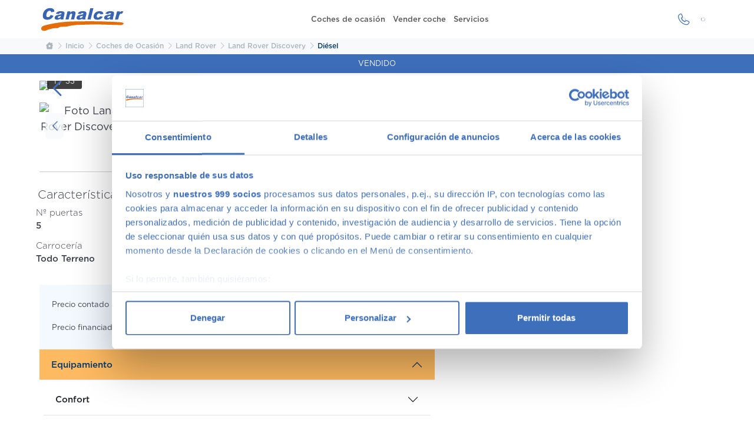

--- FILE ---
content_type: text/html; charset=UTF-8
request_url: https://www.canalcar.es/coches-ocasion/land-rover/discovery/sport-2-0td4-se-4x4-150
body_size: 31233
content:
<!DOCTYPE html><html lang="es"><head>  <meta charset="UTF-8">  <meta name="viewport" content="width=device-width, initial-scale=1, shrink-to-fit=no">  <title>Oferta de Land Rover Discovery 2.0L TD4 (15018) | Canalcar</title>  <meta name="description" content="Descubre el Land Rover Discovery 2.0L TD4 SE 4x4 110 kW (150 CV) en Canalcar. (15018). Un coche de ocasión en perfecto estado, revisado y garantizado. Encuentra las mejores ofertas de Land Rover Discovery a los mejores precios, todas las marcas y modelos en Madrid">  <meta name="keywords" content="">  <link rel="canonical" href="https://www.canalcar.es/coches-ocasion/land-rover/discovery/sport-2-0td4-se-4x4-150" />  <meta property="og:site_name" content="Canalcar">  <meta property="og:type" content="website">  <meta property="og:title" content="Oferta de Land Rover Discovery 2.0L TD4 (15018) | Canalcar">  <meta property="og:description"    content="Descubre el Land Rover Discovery 2.0L TD4 SE 4x4 110 kW (150 CV) en Canalcar. (15018). Un coche de ocasión en perfecto estado, revisado y garantizado. Encuentra las mejores ofertas de Land Rover Discovery a los mejores precios, todas las marcas y modelos en Madrid">  <meta name="twitter:site" content="@canalcar">  <meta name="twitter:card" content="summary_large_image">  <meta name="twitter:title" content="Oferta de Land Rover Discovery 2.0L TD4 (15018) | Canalcar">  <meta name="twitter:description"    content="Descubre el Land Rover Discovery 2.0L TD4 SE 4x4 110 kW (150 CV) en Canalcar. (15018). Un coche de ocasión en perfecto estado, revisado y garantizado. Encuentra las mejores ofertas de Land Rover Discovery a los mejores precios, todas las marcas y modelos en Madrid">  <link rel="apple-touch-icon" sizes="180x180"    href="/img/app/apple-touch-icon.png">  <link rel="icon" type="image/png" sizes="32x32"    href="/img/app/favicon-32x32.png">  <link rel="icon" type="image/png" sizes="16x16"    href="/img/app/favicon-16x16.png">  <link rel="mask-icon" color="#2d89ef" href="/img/app/safari-pinned-tab.svg">  <link rel="shortcut icon" href="/img/app/favicon.ico">  <meta name="theme-color" content="#2d89ef">  <meta name="msapplication-TileColor" content="#2d89ef">  <meta name="msapplication-config" content="/robots.txt">  <link rel="manifest" href="/app.webmanifest">    <link rel="stylesheet" href="/public/fontawesome/css/fontawesome.min.css">  <link rel="stylesheet" href="/public/fontawesome/css/brands.min.css">  <link rel="stylesheet" href="/public/fontawesome/css/solid.min.css">  <link rel="stylesheet" href="/public/fontawesome/css/regular.min.css">  <link rel="stylesheet" href="/public/fontawesome/css/light.min.css">  <link rel="stylesheet" href="https://fonts.googleapis.com/css2?family=Material+Symbols+Outlined:opsz,wght,FILL,GRAD@20..48,100..700,0..1,-50..200" />  <style>    .material-symbols-outlined {      font-variation-settings:      'FILL' 0,      'wght' 400,      'GRAD' 0,      'opsz' 48    }  </style>  <link href="https://cdn.jsdelivr.net/npm/bootstrap@5.3.3/dist/css/bootstrap.min.css" rel="stylesheet" crossorigin="anonymous">  <link rel="stylesheet" href="/css/styles-min.css?v=23">        <script type="application/ld+json">{"@context":"https:\/\/schema.org","@type":["Car","Product"],"name":"Discovery 2.0L TD4 SE 4x4 110 kW (150 CV)","manufacturer":"Land Rover","model":"Discovery 2.0L TD4 SE 4x4 110 kW (150 CV)","vehicleConfiguration":"2.0L TD4 SE 4x4 110 kW (150 CV)","bodyType":"Todo Terreno","color":"Rojo","vehicleIdentificationNumber":"SALCA2BN5GH619325","productionDate":"","numberOfDoors":"5","seatingCapacity":"7","vehicleTransmission":"Automático","dateVehicleFirstRegistered":"","sku":"15018","mileageFromOdometer":{"@type":"QuantitativeValue","value":"122724","unitText":"KMT","unitCode":"KMT"},"brand":{"@type":"Brand","name":"Land Rover","url":"https:\/\/www.canalcar.es\/coches-ocasion\/"},"weightTotal":{"@type":"QuantitativeValue","unitCode":"KGM"},"vehicleEngine":{"@type":"EngineSpecification","fuelType":"Diésel","engineDisplacement":{"@type":"QuantitativeValue","value":"1998","unitCode":"CMQ"},"enginePower":{"@type":"QuantitativeValue","value":"150","unitCode":"BHP"}},"accelerationTime":{"@type":"QuantitativeValue","unitCode":"SEC","valueReference":{"@type":"QuantitativeValue","unitText":"0..100 km\/h"}},"speed":{"@type":"QuantitativeValue","unitCode":"KMH"},"fuelCapacity":{"@type":"QuantitativeValue","unitCode":"LTR"},"fuelConsumption":{"@type":"QuantitativeValue","unitText":"L\/100km"},"image":{"@type":"ImageObject","contentUrl":"https://content.canalcar.es/media/cache/xl/bf046f17-7774-465b-a4a1-14b324a39710/1C5k66uxdCwXjNctxSj6iL.jpg","description":"Land Rover Discovery 2.0L TD4 SE 4x4 110 kW (150 CV)","author":"Canalcar","contentLocation":"Las Rozas","datePublished":"2024-02-19 18:08:07.860","name":"Renault Megane S.T 1.5dCi Limited   EDC 110"},"offers":{"@type":"Offer","price":"20445.0000","priceCurrency":"EUR","availabilityStarts":"2024-02-19T18:08:07","availability":"https:\/\/schema.org\/OutOfStock","url":"https:\/\/www.canalcar.es\/coches-ocasion\/land-rover/discovery/sport-2-0td4-se-4x4-150","seller":{"@type":"Organization","address":{"@type":"PostalAddress","addressCountry":"ES","streetAddress":"Carretera A6 a Coruña KM 18","postalCode":"28231","addressLocality":"Las Rozas"},"name":"Canalcar"}},"purchaseDate":"","mpn":"SALCA2BN5GH619325","itemCondition":"https://schema.org/UsedCondition","vehicleModelDate":"2016","vehicleSeatingCapacity":"7","vehicleInteriorColor":"Negro","driveWheelConfiguration":"FourWheelDriveConfiguration","vehicleInteriorType":"","weight":{"@type":"QuantitativeValue","unitCode":"KGM"}}</script>        <script>    dataLayer = [{ "pageType": "home", "pageCategory": "home" }];  </script>  <link rel="preconnect" href="https://www.googletagmanager.com/">  <link rel="dns-prefetch" href="https://www.googletagmanager.com/">   <link rel="stylesheet" type="text/css" href="/css/swiper-bundle.min.css?v=3" /><link rel="stylesheet" type="text/css" href="/css/vehicle-detalle.css?v=1" /><link rel="stylesheet" type="text/css" href="/css/detalle-min.css?v=64" />    <script>(function (w, d, s, l, i) {    w[l] = w[l] || []; w[l].push({      'gtm.start':        new Date().getTime(), event: 'gtm.js'    }); var f = d.getElementsByTagName(s)[0],      j = d.createElement(s), dl = l != 'dataLayer' ? '&l=' + l : ''; j.async = true; j.src =        'https://www.googletagmanager.com/gtm.js?id=' + i + dl; f.parentNode.insertBefore(j, f);  })(window, document, 'script', 'dataLayer', 'GTM-MH38PPJ');</script>  <!-- Google tag (gtag.js) -->  <script async src="https://www.googletagmanager.com/gtag/js?id=AW-1069816696">  </script>  <script>    window.dataLayer = window.dataLayer || [];    function gtag() { dataLayer.push(arguments); }    gtag('js', new Date());    gtag('config', 'AW-1069816696');  </script></head><body class="section detalle">  <!-- Google Tag Manager (noscript) -->  <noscript><iframe src="https://www.googletagmanager.com/ns.html?id=GTM-MH38PPJ" height="0" width="0"      style="display:none;visibility:hidden"></iframe></noscript>  <!-- End Google Tag Manager (noscript) -->    <input type="hidden" name="procedente" id="procedente-id" value="2">    <header class="header ">  <nav class="navbar navbar-expand-md">    <div class="container-xl navigation">      <button type="button" class="navbar-toggler navigation__menu-toggle" data-bs-toggle="collapse"        data-bs-target="#navigation-menu" aria-controls="navigation-menu" aria-label="Mostrar el menú de navegación"        aria-expanded="false">        <span class="fas fa-bars"></span>        <span class="hidden-xs sr-only">MENÚ</span>      </button>      <a href="/" class="navbar-brand navigation__brand">        <img src="/img/concesionario-canalcar.svg"          alt="Canalcar: Concesionario de Segunda Mano en Madrid" width="140" height="42">      </a>      <div class="navbar-collapse collapse navigation__navbar" id="navigation-menu">        <ul class="navbar-nav navigation__menu">          <li class="nav-item navigation__menuitem">            <a href="https://www.canalcar.es/coches-ocasion" class="nav-link">Coches de ocasión</a>          </li>          <li class="nav-item navigation__menuitem">            <a href="https://www.canalcar.es/vender-coche" class="nav-link">Vender coche</a>          </li>                    <li class="nav-item navigation__menuitem">            <a href="https://www.canalcar.es/servicios" class="nav-link">Servicios</a>          </li>        </ul>      </div>      <div class="navigation__actions">        <a  href="#" class="btn rounded rounded--narrow text-primary-main" title="Ver teléfono" data-bs-toggle="modal"          data-bs-target="[data-bs-modal-contact]" data-bs-tab="phone" role="button">          <i class="fa-light fa-phone fa-fw fa-xl"></i>        </a>        <a href="#" class="btn rounded rounded--narrow text-primary-main" title="Ver dónde estamos" data-bs-toggle="modal"          data-bs-target="[data-bs-modal-contact]" data-bs-tab="location" role="button">          <i class="fa-light fa-location-dot fa-fw fa-xl"></i>        </a>      </div>    </div>  </nav></header>  <main class="container-xl"><div class="bleed">    <nav class="nav-breadcrumb" style="--bs-breadcrumb-divider: '>';" aria-label="breadcrumb">    <div class="container-xl">      <ol class="breadcrumb">        <li class="breadcrumb-item">          <a href="/" aria-label="Canalcar: Concesionario de Segunda Mano en Madrid"><i class="fa-solid fa-house"></i></a>        </li>                                        <li class="breadcrumb-item d-none  d-md-inline"><a property="item" typeof="Thing" href="/" title="Inicio Canalcar"><span property="name">Inicio</span></a><meta property="position" content="1"></li>                                          <li class="breadcrumb-item d-none  d-md-inline"><a property="item" typeof="Thing" href="/coches-ocasion" title="Coches de Ocasión"><span property="name">Coches de Ocasión</span></a><meta property="position" content="2"></li>                                          <li class="breadcrumb-item d-none  d-md-inline"><a property="item" typeof="Thing" href="/coches-ocasion/land-rover-segunda-mano-madrid" title="Coches de Ocasión Land Rover"><span property="name">Land Rover</span></a><meta property="position" content="3"></li>                                          <li class="breadcrumb-item   d-md-inline"><a property="item" typeof="Thing" href="/coches-ocasion/land-rover/discovery-segunda-mano-madrid" title="Coches de Ocasión Land Rover Discovery"><span property="name">Land Rover Discovery</span></a><meta property="position" content="4"></li>                                          <li class="breadcrumb-item active" aria-current="page"><a property="item" typeof="Thing" href="/coches-ocasion/diesel/land-rover/discovery-segunda-mano-madrid" title="Coches de Ocasión Land Rover Discovery Diésel"><span property="name">Diésel</span></a><meta property="position" content="5"></li>                        </ol>    </div></nav></div><aside class="bleed text-uppercase text-center py-2 text-white bg-primary">    Vendido</aside><input type="hidden" name="coche-id" id="coche-id" value="15018"><section class="row mt-3" id="detail-main">    <div class="col-lg-7 pe-lg-0">        <div class="vehicle-gallery">            <div class="swiper-container gallery-with-thumbsnails swiper" data-fullscreen="0">                <div class="swiper-wrapper">                                        <div class="swiper-slide">                        <div class="swiper-zoom-container">                            <img src="https://content.canalcar.es/media/cache/xl/bf046f17-7774-465b-a4a1-14b324a39710/1C5k66uxdCwXjNctxSj6iL.jpg" alt="Foto Land Rover Discovery 1"                                title="Foto Land Rover Discovery 1">                        </div>                    </div>                                        <div class="swiper-slide">                        <div class="swiper-zoom-container">                            <img src="https://content.canalcar.es/media/cache/xl/bf046f17-7774-465b-a4a1-14b324a39710/1C5k65U8JUHqVgTgareTuF.jpg" alt="Foto Land Rover Discovery 2"                                title="Foto Land Rover Discovery 2">                        </div>                    </div>                                        <div class="swiper-slide">                        <div class="swiper-zoom-container">                            <img src="https://content.canalcar.es/media/cache/xl/bf046f17-7774-465b-a4a1-14b324a39710/1C5k66NaDDiXwtjFiJH5Ej.jpg" alt="Foto Land Rover Discovery 3"                                title="Foto Land Rover Discovery 3">                        </div>                    </div>                                        <div class="swiper-slide">                        <div class="swiper-zoom-container">                            <img src="https://content.canalcar.es/media/cache/xl/bf046f17-7774-465b-a4a1-14b324a39710/1C5k66yoJM1kZh5xV8EPh9.jpg" alt="Foto Land Rover Discovery 4"                                title="Foto Land Rover Discovery 4">                        </div>                    </div>                                        <div class="swiper-slide">                        <div class="swiper-zoom-container">                            <img src="https://content.canalcar.es/media/cache/xl/bf046f17-7774-465b-a4a1-14b324a39710/1C5k66WGNuLJqbGgaW7Trx.jpg" alt="Foto Land Rover Discovery 5"                                title="Foto Land Rover Discovery 5">                        </div>                    </div>                                        <div class="swiper-slide">                        <div class="swiper-zoom-container">                            <img src="https://content.canalcar.es/media/cache/xl/bf046f17-7774-465b-a4a1-14b324a39710/1C5k66M39YpnDF3miuxqAM.jpg" alt="Foto Land Rover Discovery 6"                                title="Foto Land Rover Discovery 6">                        </div>                    </div>                                        <div class="swiper-slide">                        <div class="swiper-zoom-container">                            <img src="https://content.canalcar.es/media/cache/xl/bf046f17-7774-465b-a4a1-14b324a39710/1C5k66HKGkLaAT3dh7Q74D.jpg" alt="Foto Land Rover Discovery 7"                                title="Foto Land Rover Discovery 7">                        </div>                    </div>                                        <div class="swiper-slide">                        <div class="swiper-zoom-container">                            <img src="https://content.canalcar.es/media/cache/xl/bf046f17-7774-465b-a4a1-14b324a39710/1C5k66xyC17uKDvxkJjATu.jpg" alt="Foto Land Rover Discovery 8"                                title="Foto Land Rover Discovery 8">                        </div>                    </div>                                        <div class="swiper-slide">                        <div class="swiper-zoom-container">                            <img src="https://content.canalcar.es/media/cache/xl/bf046f17-7774-465b-a4a1-14b324a39710/1C5k66XRk7bmLgByNm6LxA.jpg" alt="Foto Land Rover Discovery 9"                                title="Foto Land Rover Discovery 9">                        </div>                    </div>                                        <div class="swiper-slide">                        <div class="swiper-zoom-container">                            <img src="https://content.canalcar.es/media/cache/xl/bf046f17-7774-465b-a4a1-14b324a39710/1C5k66ebGhyHWqwvwk9SCR.jpg" alt="Foto Land Rover Discovery 10"                                title="Foto Land Rover Discovery 10">                        </div>                    </div>                                        <div class="swiper-slide">                        <div class="swiper-zoom-container">                            <img src="https://content.canalcar.es/media/cache/xl/bf046f17-7774-465b-a4a1-14b324a39710/1C5k66XAgGvrKGMCVZAfst.jpg" alt="Foto Land Rover Discovery 11"                                title="Foto Land Rover Discovery 11">                        </div>                    </div>                                        <div class="swiper-slide">                        <div class="swiper-zoom-container">                            <img src="https://content.canalcar.es/media/cache/xl/bf046f17-7774-465b-a4a1-14b324a39710/1C5k66dKuJwWSnGvm8eHHQ.jpg" alt="Foto Land Rover Discovery 12"                                title="Foto Land Rover Discovery 12">                        </div>                    </div>                                        <div class="swiper-slide">                        <div class="swiper-zoom-container">                            <img src="https://content.canalcar.es/media/cache/xl/bf046f17-7774-465b-a4a1-14b324a39710/1C5k66UQ3VJwHRPXxZpaK8.jpg" alt="Foto Land Rover Discovery 13"                                title="Foto Land Rover Discovery 13">                        </div>                    </div>                                        <div class="swiper-slide">                        <div class="swiper-zoom-container">                            <img src="https://content.canalcar.es/media/cache/xl/bf046f17-7774-465b-a4a1-14b324a39710/1C5k66N9PXhFqLAre5HgZx.jpg" alt="Foto Land Rover Discovery 14"                                title="Foto Land Rover Discovery 14">                        </div>                    </div>                                        <div class="swiper-slide">                        <div class="swiper-zoom-container">                            <img src="https://content.canalcar.es/media/cache/xl/bf046f17-7774-465b-a4a1-14b324a39710/1C5k66qmfsER7ReX1hVWRx.jpg" alt="Foto Land Rover Discovery 15"                                title="Foto Land Rover Discovery 15">                        </div>                    </div>                                        <div class="swiper-slide">                        <div class="swiper-zoom-container">                            <img src="https://content.canalcar.es/media/cache/xl/bf046f17-7774-465b-a4a1-14b324a39710/1C5k66q35vhK4mo1MWwdQj.jpg" alt="Foto Land Rover Discovery 16"                                title="Foto Land Rover Discovery 16">                        </div>                    </div>                                        <div class="swiper-slide">                        <div class="swiper-zoom-container">                            <img src="https://content.canalcar.es/media/cache/xl/bf046f17-7774-465b-a4a1-14b324a39710/1C5k66rFWpjYskyPEM6JoP.jpg" alt="Foto Land Rover Discovery 17"                                title="Foto Land Rover Discovery 17">                        </div>                    </div>                                        <div class="swiper-slide">                        <div class="swiper-zoom-container">                            <img src="https://content.canalcar.es/media/cache/xl/bf046f17-7774-465b-a4a1-14b324a39710/1C5k66wH3U39WLUUdyJ5Yo.jpg" alt="Foto Land Rover Discovery 18"                                title="Foto Land Rover Discovery 18">                        </div>                    </div>                                        <div class="swiper-slide">                        <div class="swiper-zoom-container">                            <img src="https://content.canalcar.es/media/cache/xl/bf046f17-7774-465b-a4a1-14b324a39710/1C5k66xs9NkudZzycXmhSt.jpg" alt="Foto Land Rover Discovery 19"                                title="Foto Land Rover Discovery 19">                        </div>                    </div>                                        <div class="swiper-slide">                        <div class="swiper-zoom-container">                            <img src="https://content.canalcar.es/media/cache/xl/bf046f17-7774-465b-a4a1-14b324a39710/1C5k66vgY5qjU2bAi6sYo8.jpg" alt="Foto Land Rover Discovery 20"                                title="Foto Land Rover Discovery 20">                        </div>                    </div>                                        <div class="swiper-slide">                        <div class="swiper-zoom-container">                            <img src="https://content.canalcar.es/media/cache/xl/bf046f17-7774-465b-a4a1-14b324a39710/1C5k66ftTraL87hWJ3Qvw7.jpg" alt="Foto Land Rover Discovery 21"                                title="Foto Land Rover Discovery 21">                        </div>                    </div>                                        <div class="swiper-slide">                        <div class="swiper-zoom-container">                            <img src="https://content.canalcar.es/media/cache/xl/bf046f17-7774-465b-a4a1-14b324a39710/1C5k66UGNcgbte7dHncCis.jpg" alt="Foto Land Rover Discovery 22"                                title="Foto Land Rover Discovery 22">                        </div>                    </div>                                        <div class="swiper-slide">                        <div class="swiper-zoom-container">                            <img src="https://content.canalcar.es/media/cache/xl/bf046f17-7774-465b-a4a1-14b324a39710/1C5k66YZKDiueTPwhfSyxT.jpg" alt="Foto Land Rover Discovery 23"                                title="Foto Land Rover Discovery 23">                        </div>                    </div>                                        <div class="swiper-slide">                        <div class="swiper-zoom-container">                            <img src="https://content.canalcar.es/media/cache/xl/bf046f17-7774-465b-a4a1-14b324a39710/1C5k66fWq1dYcCF3o4PGWn.jpg" alt="Foto Land Rover Discovery 24"                                title="Foto Land Rover Discovery 24">                        </div>                    </div>                                        <div class="swiper-slide">                        <div class="swiper-zoom-container">                            <img src="https://content.canalcar.es/media/cache/xl/bf046f17-7774-465b-a4a1-14b324a39710/1C5k66eZL6DhBPVBedAT4W.jpg" alt="Foto Land Rover Discovery 25"                                title="Foto Land Rover Discovery 25">                        </div>                    </div>                                        <div class="swiper-slide">                        <div class="swiper-zoom-container">                            <img src="https://content.canalcar.es/media/cache/xl/bf046f17-7774-465b-a4a1-14b324a39710/1C5k66eJaR6vi8ARUwVZce.jpg" alt="Foto Land Rover Discovery 26"                                title="Foto Land Rover Discovery 26">                        </div>                    </div>                                        <div class="swiper-slide">                        <div class="swiper-zoom-container">                            <img src="https://content.canalcar.es/media/cache/xl/bf046f17-7774-465b-a4a1-14b324a39710/1C5k66mcL1it1ofLxN9iYS.jpg" alt="Foto Land Rover Discovery 27"                                title="Foto Land Rover Discovery 27">                        </div>                    </div>                                        <div class="swiper-slide">                        <div class="swiper-zoom-container">                            <img src="https://content.canalcar.es/media/cache/xl/bf046f17-7774-465b-a4a1-14b324a39710/1C5k66n4miqZyr4G62aCga.jpg" alt="Foto Land Rover Discovery 28"                                title="Foto Land Rover Discovery 28">                        </div>                    </div>                                        <div class="swiper-slide">                        <div class="swiper-zoom-container">                            <img src="https://content.canalcar.es/media/cache/xl/bf046f17-7774-465b-a4a1-14b324a39710/1C5k66n3nobKbUfT9qCc2o.jpg" alt="Foto Land Rover Discovery 29"                                title="Foto Land Rover Discovery 29">                        </div>                    </div>                                        <div class="swiper-slide">                        <div class="swiper-zoom-container">                            <img src="https://content.canalcar.es/media/cache/xl/bf046f17-7774-465b-a4a1-14b324a39710/1C5k66PbGwee5ohscaHhfq.jpg" alt="Foto Land Rover Discovery 30"                                title="Foto Land Rover Discovery 30">                        </div>                    </div>                                        <div class="swiper-slide">                        <div class="swiper-zoom-container">                            <img src="https://content.canalcar.es/media/cache/xl/bf046f17-7774-465b-a4a1-14b324a39710/1C5k66UQVsTDSEKzu2JPDA.jpg" alt="Foto Land Rover Discovery 31"                                title="Foto Land Rover Discovery 31">                        </div>                    </div>                                        <div class="swiper-slide">                        <div class="swiper-zoom-container">                            <img src="https://content.canalcar.es/media/cache/xl/bf046f17-7774-465b-a4a1-14b324a39710/1C5k66LHusXszP71Xy1A4r.jpg" alt="Foto Land Rover Discovery 32"                                title="Foto Land Rover Discovery 32">                        </div>                    </div>                                        <div class="swiper-slide">                        <div class="swiper-zoom-container">                            <img src="https://content.canalcar.es/media/cache/xl/bf046f17-7774-465b-a4a1-14b324a39710/1C5k66HdwwgVR6LCyftG6E.jpg" alt="Foto Land Rover Discovery 33"                                title="Foto Land Rover Discovery 33">                        </div>                    </div>                                    </div>                <div class="swiper-pagination"></div>                <div class="swiper-button-prev"></div>                <div class="swiper-button-next"></div>                <div class="swiper-button-fullscreen"><i class="fas fa-expand"></i></div>                <div class="swiper-button-close"><i class="fas fa-compress"></i></div>            </div>            <div class="color-selector-wrapper" data-car-uid="69721d680c566" style="display: none;">                <div class="color-selector-label">                    Colores disponibles                </div>                <div class="form-group">    <label class="selectedColorName" class="small" for="colorSelect" ></label>    <ul     class="product-colors list-unstyled d-flex flex-wrap gap-2 mb-0"     data-anuncio-id="15018"    data-color-original="Rojo"    data-color-original-id="4"    data-ruta-original="https://content.canalcar.es/media/cache/xl/bf046f17-7774-465b-a4a1-14b324a39710/1C5k66uxdCwXjNctxSj6iL.jpg"    data-extra-price="0"    data-color-selecionado="4">    </ul></div><style>    .product-colors .color-button:not(.selected):hover, .product-colors .more-colors-btn:hover {        transform: scale(1.2);        transition: transform 0.2s;    }    .product-colors .color-button, .product-colors .more-colors-btn {        width: 25px;        height: 23px;        border-radius: 5px;        cursor: pointer;        border: 2px solid white;    }    .product-colors .color-button::after {        /* gradient */        content: "";        display: block;        width: 100%;        height: 100%;        background:  linear-gradient(-14deg,rgba(0, 0, 0, 0.4) 18%, rgba(227, 227, 227, 0.33) 26%, rgba(0, 0, 0, 0.57) 31%, rgba(0, 0, 0, 0.27) 47%, rgba(0, 0, 0, 0.41) 95%);        border-radius: 4px;    }    .product-colors .color-button.selected {        outline: 2px solid var(--color-primary);    }    .product-colors .more-colors-btn {        border: 2px dashed #d1d5db;        border-radius: 5px;        display: flex;        align-items: center;        justify-content: center;        font-size: 0.75rem;    }</style>            </div>            <div thumbsSlider="" class="swiper thumbsGalery">                <div class="swiper-wrapper">                                        <div class="swiper-slide">                        <img src="https://content.canalcar.es/media/cache/xl/bf046f17-7774-465b-a4a1-14b324a39710/1C5k66uxdCwXjNctxSj6iL.jpg" alt="Foto Land Rover Discovery 1"                            title="Foto Land Rover Discovery 1">                    </div>                                        <div class="swiper-slide">                        <img src="https://content.canalcar.es/media/cache/xl/bf046f17-7774-465b-a4a1-14b324a39710/1C5k65U8JUHqVgTgareTuF.jpg" alt="Foto Land Rover Discovery 2"                            title="Foto Land Rover Discovery 2">                    </div>                                        <div class="swiper-slide">                        <img src="https://content.canalcar.es/media/cache/xl/bf046f17-7774-465b-a4a1-14b324a39710/1C5k66NaDDiXwtjFiJH5Ej.jpg" alt="Foto Land Rover Discovery 3"                            title="Foto Land Rover Discovery 3">                    </div>                                        <div class="swiper-slide">                        <img src="https://content.canalcar.es/media/cache/xl/bf046f17-7774-465b-a4a1-14b324a39710/1C5k66yoJM1kZh5xV8EPh9.jpg" alt="Foto Land Rover Discovery 4"                            title="Foto Land Rover Discovery 4">                    </div>                                        <div class="swiper-slide">                        <img src="https://content.canalcar.es/media/cache/xl/bf046f17-7774-465b-a4a1-14b324a39710/1C5k66WGNuLJqbGgaW7Trx.jpg" alt="Foto Land Rover Discovery 5"                            title="Foto Land Rover Discovery 5">                    </div>                                        <div class="swiper-slide">                        <img src="https://content.canalcar.es/media/cache/xl/bf046f17-7774-465b-a4a1-14b324a39710/1C5k66M39YpnDF3miuxqAM.jpg" alt="Foto Land Rover Discovery 6"                            title="Foto Land Rover Discovery 6">                    </div>                                        <div class="swiper-slide">                        <img src="https://content.canalcar.es/media/cache/xl/bf046f17-7774-465b-a4a1-14b324a39710/1C5k66HKGkLaAT3dh7Q74D.jpg" alt="Foto Land Rover Discovery 7"                            title="Foto Land Rover Discovery 7">                    </div>                                        <div class="swiper-slide">                        <img src="https://content.canalcar.es/media/cache/xl/bf046f17-7774-465b-a4a1-14b324a39710/1C5k66xyC17uKDvxkJjATu.jpg" alt="Foto Land Rover Discovery 8"                            title="Foto Land Rover Discovery 8">                    </div>                                        <div class="swiper-slide">                        <img src="https://content.canalcar.es/media/cache/xl/bf046f17-7774-465b-a4a1-14b324a39710/1C5k66XRk7bmLgByNm6LxA.jpg" alt="Foto Land Rover Discovery 9"                            title="Foto Land Rover Discovery 9">                    </div>                                        <div class="swiper-slide">                        <img src="https://content.canalcar.es/media/cache/xl/bf046f17-7774-465b-a4a1-14b324a39710/1C5k66ebGhyHWqwvwk9SCR.jpg" alt="Foto Land Rover Discovery 10"                            title="Foto Land Rover Discovery 10">                    </div>                                        <div class="swiper-slide">                        <img src="https://content.canalcar.es/media/cache/xl/bf046f17-7774-465b-a4a1-14b324a39710/1C5k66XAgGvrKGMCVZAfst.jpg" alt="Foto Land Rover Discovery 11"                            title="Foto Land Rover Discovery 11">                    </div>                                        <div class="swiper-slide">                        <img src="https://content.canalcar.es/media/cache/xl/bf046f17-7774-465b-a4a1-14b324a39710/1C5k66dKuJwWSnGvm8eHHQ.jpg" alt="Foto Land Rover Discovery 12"                            title="Foto Land Rover Discovery 12">                    </div>                                        <div class="swiper-slide">                        <img src="https://content.canalcar.es/media/cache/xl/bf046f17-7774-465b-a4a1-14b324a39710/1C5k66UQ3VJwHRPXxZpaK8.jpg" alt="Foto Land Rover Discovery 13"                            title="Foto Land Rover Discovery 13">                    </div>                                        <div class="swiper-slide">                        <img src="https://content.canalcar.es/media/cache/xl/bf046f17-7774-465b-a4a1-14b324a39710/1C5k66N9PXhFqLAre5HgZx.jpg" alt="Foto Land Rover Discovery 14"                            title="Foto Land Rover Discovery 14">                    </div>                                        <div class="swiper-slide">                        <img src="https://content.canalcar.es/media/cache/xl/bf046f17-7774-465b-a4a1-14b324a39710/1C5k66qmfsER7ReX1hVWRx.jpg" alt="Foto Land Rover Discovery 15"                            title="Foto Land Rover Discovery 15">                    </div>                                        <div class="swiper-slide">                        <img src="https://content.canalcar.es/media/cache/xl/bf046f17-7774-465b-a4a1-14b324a39710/1C5k66q35vhK4mo1MWwdQj.jpg" alt="Foto Land Rover Discovery 16"                            title="Foto Land Rover Discovery 16">                    </div>                                        <div class="swiper-slide">                        <img src="https://content.canalcar.es/media/cache/xl/bf046f17-7774-465b-a4a1-14b324a39710/1C5k66rFWpjYskyPEM6JoP.jpg" alt="Foto Land Rover Discovery 17"                            title="Foto Land Rover Discovery 17">                    </div>                                        <div class="swiper-slide">                        <img src="https://content.canalcar.es/media/cache/xl/bf046f17-7774-465b-a4a1-14b324a39710/1C5k66wH3U39WLUUdyJ5Yo.jpg" alt="Foto Land Rover Discovery 18"                            title="Foto Land Rover Discovery 18">                    </div>                                        <div class="swiper-slide">                        <img src="https://content.canalcar.es/media/cache/xl/bf046f17-7774-465b-a4a1-14b324a39710/1C5k66xs9NkudZzycXmhSt.jpg" alt="Foto Land Rover Discovery 19"                            title="Foto Land Rover Discovery 19">                    </div>                                        <div class="swiper-slide">                        <img src="https://content.canalcar.es/media/cache/xl/bf046f17-7774-465b-a4a1-14b324a39710/1C5k66vgY5qjU2bAi6sYo8.jpg" alt="Foto Land Rover Discovery 20"                            title="Foto Land Rover Discovery 20">                    </div>                                        <div class="swiper-slide">                        <img src="https://content.canalcar.es/media/cache/xl/bf046f17-7774-465b-a4a1-14b324a39710/1C5k66ftTraL87hWJ3Qvw7.jpg" alt="Foto Land Rover Discovery 21"                            title="Foto Land Rover Discovery 21">                    </div>                                        <div class="swiper-slide">                        <img src="https://content.canalcar.es/media/cache/xl/bf046f17-7774-465b-a4a1-14b324a39710/1C5k66UGNcgbte7dHncCis.jpg" alt="Foto Land Rover Discovery 22"                            title="Foto Land Rover Discovery 22">                    </div>                                        <div class="swiper-slide">                        <img src="https://content.canalcar.es/media/cache/xl/bf046f17-7774-465b-a4a1-14b324a39710/1C5k66YZKDiueTPwhfSyxT.jpg" alt="Foto Land Rover Discovery 23"                            title="Foto Land Rover Discovery 23">                    </div>                                        <div class="swiper-slide">                        <img src="https://content.canalcar.es/media/cache/xl/bf046f17-7774-465b-a4a1-14b324a39710/1C5k66fWq1dYcCF3o4PGWn.jpg" alt="Foto Land Rover Discovery 24"                            title="Foto Land Rover Discovery 24">                    </div>                                        <div class="swiper-slide">                        <img src="https://content.canalcar.es/media/cache/xl/bf046f17-7774-465b-a4a1-14b324a39710/1C5k66eZL6DhBPVBedAT4W.jpg" alt="Foto Land Rover Discovery 25"                            title="Foto Land Rover Discovery 25">                    </div>                                        <div class="swiper-slide">                        <img src="https://content.canalcar.es/media/cache/xl/bf046f17-7774-465b-a4a1-14b324a39710/1C5k66eJaR6vi8ARUwVZce.jpg" alt="Foto Land Rover Discovery 26"                            title="Foto Land Rover Discovery 26">                    </div>                                        <div class="swiper-slide">                        <img src="https://content.canalcar.es/media/cache/xl/bf046f17-7774-465b-a4a1-14b324a39710/1C5k66mcL1it1ofLxN9iYS.jpg" alt="Foto Land Rover Discovery 27"                            title="Foto Land Rover Discovery 27">                    </div>                                        <div class="swiper-slide">                        <img src="https://content.canalcar.es/media/cache/xl/bf046f17-7774-465b-a4a1-14b324a39710/1C5k66n4miqZyr4G62aCga.jpg" alt="Foto Land Rover Discovery 28"                            title="Foto Land Rover Discovery 28">                    </div>                                        <div class="swiper-slide">                        <img src="https://content.canalcar.es/media/cache/xl/bf046f17-7774-465b-a4a1-14b324a39710/1C5k66n3nobKbUfT9qCc2o.jpg" alt="Foto Land Rover Discovery 29"                            title="Foto Land Rover Discovery 29">                    </div>                                        <div class="swiper-slide">                        <img src="https://content.canalcar.es/media/cache/xl/bf046f17-7774-465b-a4a1-14b324a39710/1C5k66PbGwee5ohscaHhfq.jpg" alt="Foto Land Rover Discovery 30"                            title="Foto Land Rover Discovery 30">                    </div>                                        <div class="swiper-slide">                        <img src="https://content.canalcar.es/media/cache/xl/bf046f17-7774-465b-a4a1-14b324a39710/1C5k66UQVsTDSEKzu2JPDA.jpg" alt="Foto Land Rover Discovery 31"                            title="Foto Land Rover Discovery 31">                    </div>                                        <div class="swiper-slide">                        <img src="https://content.canalcar.es/media/cache/xl/bf046f17-7774-465b-a4a1-14b324a39710/1C5k66LHusXszP71Xy1A4r.jpg" alt="Foto Land Rover Discovery 32"                            title="Foto Land Rover Discovery 32">                    </div>                                        <div class="swiper-slide">                        <img src="https://content.canalcar.es/media/cache/xl/bf046f17-7774-465b-a4a1-14b324a39710/1C5k66HdwwgVR6LCyftG6E.jpg" alt="Foto Land Rover Discovery 33"                            title="Foto Land Rover Discovery 33">                    </div>                                    </div>                <div class="thumb-button-prev swiper-button-prev bg-light rounded-2"></div>                <div class="thumb-button-next swiper-button-next bg-light rounded-2"></div>            </div>        </div>    </div>    </section><section class="row">    <div class="col-lg-7 pe-lg-0">        <hr><div class="coche-datos row">    <h2 class="col-12 fw-light fs-5">Características del vehículo*</h2>    <ul class="list-unstyled col-12 row">                <li class="col-6 col-sm-4">            <p class="title">Nº puertas</p>            <p class="value">5</p>        </li>        <li class="col-6 col-sm-4">            <p class="title">Nº plazas</p>            <p class="value">7</p>        </li>        <li class="col-6 col-sm-4">            <p class="title">Color</p>            <p class="value">Rojo</p>        </li>        <li class="col-6 col-sm-4">            <p class="title">Carrocería</p>            <p class="value">Todo Terreno</p>        </li>        <li class="col-6 col-sm-4">            <p class="title">Matriculación</p>            <p class="value">5/2016</p>        </li>                <li class="col-6 col-sm-4 mb-2">            <p class="title">Cambio</p>            <p class="value">                Automático            </p>        </li>    </ul></div>    </div></section><section class="row">    <div class="col-lg-7 pe-lg-0">        <div class="specs__offer">        <div id="precioCuotaProfecional" style="display: none;">        <div class="price-table">            <div class="row">                <div class="col col-lg-4">                    <p>Precio contado</p>                </div>                <div class="col">                    <div class="price-table__price">                        <span class="price">                            <span class="price__value">                                <span data-precio-contado-profecional="19490">19.490</span>                            </span>                            <span class="price__unit">€</span>                        </span>                    </div>                </div>            </div>            <div class="row">                <div class="col col-lg-4">                    <p>Precio financiado</p>                </div>                <div class="col">                    <div class="price-table__price">                        <span class="price">                            <span class="price__value">                                <span data-precio-financiado-profecional="17931">                                                                            17.931                                                                    </span>                            </span>                            <span class="price__unit">€</span>                        </span>                        <span class="price">                            <span class="price__prefix">desde</span>                            <span class="price__value">                                <span>0</span>                            </span>                            <span class="price__unit">                                <sup>€</sup>/<sub>mes</sub>                            </span>                        </span>                    </div>                </div>            </div>        </div>    </div>        <div id="precioCuotaParticular">        <div class="price-table">            <div class="row">                <div class="col col-lg-4">                    <p>Precio contado</p>                </div>                <div class="col">                    <div class="price-table__price">                        <span class="price">                            <span class="price__value">                                <span data-precio-contado-particular="20445.0000">20.445</span>                            </span>                            <span class="price__unit">€</span>                        </span>                    </div>                </div>            </div>            <div class="row">                <div class="col col-lg-4">                    <p>Precio financiado</p>                </div>                <div class="col">                    <div class="price-table__price">                        <span class="price">                            <span class="price__value">                                <span data-precio-financiado-particular="18809.0000">                                                                            18.809                                                                    </span>                            </span>                            <span class="price__unit">€</span>                        </span>                        <span class="price">                            <span class="price__prefix">desde</span>                            <span class="price__value">                                <span>0</span>                            </span>                            <span class="price__unit">                                <sup>€</sup>/<sub>mes</sub>                            </span>                        </span>                    </div>                </div>            </div>        </div>    </div></div>     </div></section><section class="row">    <div class="col-lg-7 pe-lg-0">        <div class="accordion accordion-flush" id="cocheEquipamiento">      <div class="accordion-item">      <h2 class="accordion-header accordion-title" id="equipamientosCoche">        <button class="accordion-button" type="button" data-bs-toggle="collapse" data-bs-target="#collapseTwo" aria-expanded="true" aria-controls="collapseTwo">          Equipamiento        </button>      </h2>      <div id="collapseTwo" class="accordion-collapse collapse show" aria-labelledby="equipamientosCoche" data-bs-parent="#cocheEquipamiento">        <div class="accordion-body pt-2 px-2">          <div class="accordion accordion-flush" id="cocheEquipamientoTipo">                        <div class="accordion-item">              <h2 class="accordion-header" id="tipoEquipamiento1">                <button class="accordion-button collapsed" type="button" data-bs-toggle="collapse" data-bs-target="#collapsetipoEquipamiento1" aria-expanded="false" aria-controls="collapsetipoEquipamiento1">                  Confort                </button>              </h2>              <div id="collapsetipoEquipamiento1" class="accordion-collapse collapse" aria-labelledby="tipoEquipamiento1" data-bs-parent="#cocheEquipamientoTipo">                <div class="accordion-body">                  <ul>                                          <li>Aire acondicionado bizona de tipo automático</li>                                          <li>Control de crucero</li>                                          <li>Control remoto de audio en el volante</li>                                          <li>Controles de climatización diferenciados digitales para  conductor/acompañante</li>                                          <li>Cristales tintados</li>                                          <li>Cuentarrevoluciones</li>                                          <li>Diez altavoces</li>                                          <li>Dirección asistida eléctrica con endurecimiento progresivo s/velocidad y desmultiplicación variable</li>                                          <li>Elevalunas eléctricos delanteros y traseros con dos de ellos de un solo toque</li>                                          <li>Equipo de audio con radio AM/FM, RDS y pantalla táctil pantalla color</li>                                          <li>Espejo de cortesía iluminado del conductor del acompañante</li>                                          <li>Limitador de velocidad</li>                                          <li>Luces de lectura delanteras</li>                                          <li>Luz en el maletero</li>                                          <li>Ordenador de viaje con velocidad media, consumo medio, consumo instantáneo y autonomía</li>                                          <li>Regulación de los faros con ajuste de altura manual y sensor de luz ambiental</li>                                          <li>Sensores de aparcamiento traseros con radar</li>                                          <li>Sistema de ventilación con pantalla digital y filtro de pólen</li>                                          <li>Sujetavasos en los asientos delanteros y los asientos traseros</li>                                          <li>Tarjeta / llave inteligente automática con entrada sin llave y arranque sin llave</li>                                          <li>Termómetro de temperatura exterior</li>                                      </ul>                </div>              </div>            </div>                        <div class="accordion-item">              <h2 class="accordion-header" id="tipoEquipamiento2">                <button class="accordion-button collapsed" type="button" data-bs-toggle="collapse" data-bs-target="#collapsetipoEquipamiento2" aria-expanded="false" aria-controls="collapsetipoEquipamiento2">                  Seguridad                </button>              </h2>              <div id="collapsetipoEquipamiento2" class="accordion-collapse collapse" aria-labelledby="tipoEquipamiento2" data-bs-parent="#cocheEquipamientoTipo">                <div class="accordion-body">                  <ul>                                          <li>ABS</li>                                          <li>Airbag de rodilla para el conductor</li>                                          <li>Airbag frontal del conductor, airbag frontal del acompañante desconectable</li>                                          <li>Airbag lateral de cortina delantero y trasero</li>                                          <li>Airbags laterales delanteros</li>                                          <li>Cinturón de seguridad delantero en asiento conductor, acompañante y ajustable en altura con pretensores</li>                                          <li>Cinturón de seguridad trasero en lado conductor, cinturón de seguridad trasero en lado acompañante, cinturón de seguridad trasero en asiento central de 3 puntos</li>                                          <li>Control de arranque en pendiente</li>                                          <li>Control de estabilidad</li>                                          <li>Control electrónico de tracción</li>                                          <li>Cuatro frenos de disco con cuatro de ellos ventilados</li>                                          <li>Distribución electrónica de la frenada</li>                                          <li>Dos reposacabezas en asientos delanteros ajustables en altura, tres reposacabezas en asientos traseros ajustables en altura</li>                                          <li>Indicador de baja presion de los neumáticos con visualización de presión y sensor Montado en la llanta</li>                                          <li>Limpiaparabrisas delantero con sensor de lluvia</li>                                          <li>Luces de freno y Luces traseras con tecnología LED</li>                                          <li>Preparación Isofix</li>                                          <li>Sistema de servofreno de emergencia</li>                                          <li>Sujeción de carga</li>                                          <li>Suspensión delantera tipo McPherson o similar con barra estabilizadora mediante muelle helicoidal con ruedas independientes, suspensión trasera de multibrazo (multi-link) con barra estabilizadora mediante muelle helicoidal con ruedas independientes</li>                                      </ul>                </div>              </div>            </div>                        <div class="accordion-item">              <h2 class="accordion-header" id="tipoEquipamiento3">                <button class="accordion-button collapsed" type="button" data-bs-toggle="collapse" data-bs-target="#collapsetipoEquipamiento3" aria-expanded="false" aria-controls="collapsetipoEquipamiento3">                  Exterior                </button>              </h2>              <div id="collapsetipoEquipamiento3" class="accordion-collapse collapse" aria-labelledby="tipoEquipamiento3" data-bs-parent="#cocheEquipamientoTipo">                <div class="accordion-body">                  <ul>                                          <li>Antena</li>                                          <li>Carrocería tipo todoterreno con 5 puertas, batalla corta, volante al lado derecho, código de plataforma: C1+EUCD, carrocería & puertas (local): todoterreno de 5 puertas</li>                                          <li>Faros con lente de superficie compleja, bombilla halógena y luz larga con bombilla halógena</li>                                          <li>Llantas delanteras y traseras en aleación ligera de 17 pulgadas de diámetro</li>                                          <li>Paragolpes delantero y trasero</li>                                          <li>Pintura solida</li>                                          <li>Puerta conductor, trasera (lado conductor), pasajero y trasera (lado pasajero) con bisagras delanteras</li>                                          <li>Retrovisor exterior del conductor pintado con ajuste eléctrico desempañable con ajuste hacia el suelo en marcha atrás automático y intermitente integrado, retrovisor exterior del acompañante pintado con ajuste eléctrico desempañable con intermitente integrado</li>                                          <li>Retrovisores abatibles hacia dentro</li>                                      </ul>                </div>              </div>            </div>                        <div class="accordion-item">              <h2 class="accordion-header" id="tipoEquipamiento4">                <button class="accordion-button collapsed" type="button" data-bs-toggle="collapse" data-bs-target="#collapsetipoEquipamiento4" aria-expanded="false" aria-controls="collapsetipoEquipamiento4">                  Interior                </button>              </h2>              <div id="collapsetipoEquipamiento4" class="accordion-collapse collapse" aria-labelledby="tipoEquipamiento4" data-bs-parent="#cocheEquipamientoTipo">                <div class="accordion-body">                  <ul>                                          <li>Acabados de lujo: puertas en aluminio simil, tablero en aluminio y empuñadura del freno de mano en aluminio o símil-aluminio</li>                                          <li>Apoyabrazos trasero</li>                                          <li>Asiento delantero del conductor y acompañante individual, ajuste longitudinal manual y ajuste manual en altura con ajuste manual del respaldo</li>                                          <li>Asientos de tela (material principal) y de tela (material secundario)</li>                                          <li>Asientos traseros de tres plazas de tipo banco partido de orientación delantera ajuste longitudinal manual con banqueta fija, respaldo abatible asimétrico y ajuste manual del respaldo</li>                                          <li>Cierre centralizado con apertura por tarjeta/llave inteligente, doble cierre y contról de los elevalunas</li>                                          <li>Cinco plazas  ( 2+3 )</li>                                          <li>Luneta trasera fija con limpialuneta trasera intermitente</li>                                          <li>Retrovisor interior con oscurecimiento progresivo automático</li>                                          <li>Toma/s de 12v en la zona de carga, los asientos delanteros y los asientos traseros</li>                                          <li>Volante multi-función revestido de cuero ajustable en altura y en profundidad</li>                                      </ul>                </div>              </div>            </div>                        <div class="accordion-item">              <h2 class="accordion-header" id="tipoEquipamiento5">                <button class="accordion-button collapsed" type="button" data-bs-toggle="collapse" data-bs-target="#collapsetipoEquipamiento5" aria-expanded="false" aria-controls="collapsetipoEquipamiento5">                  Extras                </button>              </h2>              <div id="collapsetipoEquipamiento5" class="accordion-collapse collapse" aria-labelledby="tipoEquipamiento5" data-bs-parent="#cocheEquipamientoTipo">                <div class="accordion-body">                  <ul>                                          <li>Accionamiento de las luces de los faros </li>                                          <li>Airbag salpicadero desplegable </li>                                          <li>Cámara de visión delantera</li>                                          <li>Cámara de Visión Trasera</li>                                          <li>Cambio de velocidades automático </li>                                          <li>Con bloqueo columna dirección</li>                                          <li>Con Control De Velocidad</li>                                          <li>Con faros bi-xenón</li>                                          <li>Consola central CCR </li>                                          <li>Embellecedor portón trasero-Negro </li>                                          <li>Llamada de asistencia/SOS</li>                                          <li>Sistema de activación por voz</li>                                          <li>Tela Ebony/Ebony</li>                                      </ul>                </div>              </div>            </div>                      </div>        </div>      </div>    </div>      </div>    </div></section><section class="row">    <div class="col-lg-7 pe-lg-0">        <div class="dimensiones">    <p class="fw-bold">Dimensiones y otros datos</p>    <div class="row">                <div class="col-4 col-sm">            <p class="mb-0 fw-light">Largo</p>            <p class="fw-bold">1724m</p>        </div>                        <div class="col-4 col-sm">            <p class="mb-0 fw-light">Ancho</p>            <p class="fw-bold">1894m</p>        </div>                        <div class="col-4 col-sm">            <p class="mb-0 fw-light">Alto</p>            <p class="fw-bold">4599m</p>        </div>                            <div class="col-4 col-sm">                <p class="mb-0 fw-light">Peso</p>                <p class="fw-bold">1775kg</p>            </div>                        <div class="col-4 col-sm">            <p class="mb-0 fw-light">Depósito</p>            <p class="fw-bold">54l</p>        </div>                        <div class="col-4 col-sm">            <p class="mb-0 fw-light">Maletero</p>            <p class="fw-bold">541l</p>        </div>            </div></div>    </div></section><div class="row">    <div class="col-lg-7 pe-lg-0">        <hr>    </div></div><section class="row">    <div class="col-lg-7 pe-lg-0">        <div class="bg-light p-3 ">    <div class="pt-2">        <figure class="d-flex text-left align-items-center mb-0">            <img src="/public/icon/garantia-calidad.png" alt="Garantía de Calidad Canalcar" width="60">            <span class="ps-3 fw-bold">Garantía de Calidad Canalcar</span>        </figure>    </div>    <div class="elements-block text-left ps-3 pt-3">        <ul class="list-unstyled">            <li><i class="fa fa-check text-success"></i> Kilometraje garantizado</li>            <li><i class="fa fa-check text-success"></i> Limpieza y lavado profesional</li>            <li><i class="fa fa-check text-success"></i> Revisión de 216 puntos</li>            <li><i class="fa fa-check text-success"></i> Sin daños estructurales</li>            <li><i class="fa fa-check text-success"></i> Libre de cargas</li>            <li><i class="fa fa-check text-success"></i> Mecánica garantizada</li>        </ul>    </div>    <div class="d-flex text-left align-items-center pb-2">        <div class="photoWrapper">            <div class="gradient">                <img class="rounded-circle" loading="lazy" width="75" height="75" title="Mario" alt="Mecánico Mario"                    src="/public/img/mecanicos/Mario Fernandez Valverde_1.webp">            </div>        </div>        <div class="ps-3">            <p>Mario ha revisado este coche.</p>        </div>    </div></div><p class="mt-4">    Para tu tranquilidad hacemos una revisión de <strong>216 puntos de control</strong></p><button type="button" class="btn btn-primary" data-bs-toggle="modal" data-bs-target="#puntosRevisionModal">    Quiero ver los puntos de revisión</button><hr>    </div></section><section id="seccion-financiacion" class="row">    <div class="col-lg-7 pe-lg-0">        <input type="hidden" name="particular-precioCocheConDescuento" id="particular-precioCocheConDescuento"            value="18809.0000">        <input type="hidden" name="particular-precioCocheSinDescuento" id="particular-precioCocheSinDescuento"            value="20445.0000">        <input type="hidden" name="profesional-precioCocheConDescuento" id="profesional-precioCocheConDescuento"            value="17931">        <input type="hidden" name="profesional-precioCocheSinDescuento" id="profesional-precioCocheSinDescuento"            value="19490">        <div id="content-loading" class="d-flex justify-content-center align-items-center placeholder bg-light">    <div class="spinner-border color-change-2x" role="status">      <span class="visually-hidden">Loading...</span>    </div></div><h2 class="fs-18 fw-bold mb-3">Elige la cuota que mejor se adapte a ti</h2><form     id="formFinanciacion"    action=        "/detalle/guardarSelecionFinanciacion"            method="post">    <input type="hidden" id="matricula" name="matricula" value="9912JPG">    <input type="hidden" id="precio-coche-con-descuento" name="precio-coche-con-descuento" value="18809.0000">    <input type="hidden" id="precio-coche-sin-descuento" name="precio-coche-sin-descuento" value="20445.0000">    <input type="hidden" id="cocheId" name="cocheId" value="15018">    <input type="hidden" name="cocheSlug" id="cocheSlug" value="land-rover/discovery/sport-2-0td4-se-4x4-150">    <input type="hidden" id="importe-financiar" name="importe-financiar">    <input type="hidden" id="tin" name="tin">    <input type="hidden" id="banco" name="banco">    <input type="hidden" id="comision" name="comision">    <input type="hidden" id="garantia-un-ano" name="garantia-un-ano" value="735">    <input type="hidden" id="garantia-tres-ano" name="garantia-tres-ano" value="2205">    <input type="hidden" id="garantia-dos-ano" name="garantia-dos-ano" value="1470">    <input type="hidden" name="coeficiente" id="coeficiente">    <input type="hidden" name="garantia-coche" id="garantia-coche" value="12">    <input type="hidden" name="garantia-seleccionada" id="garantia-seleccionada">    <input type="hidden" name="garantia-nombre-seleccionada" id="garantia-nombre-seleccionada">    <input type="hidden" name="garantia-ano-seleccionado" id="garantia-ano-seleccionado">    <input type="hidden" name="garantia-disponible" id="garantia-disponible" value="Garantía Premium Oro">    <input type="hidden" name="gastos-gestion-documental" id="gastos-gestion-documental" value="350">    <input type="hidden" name="tipo-usuario" id="tipo-usuario" value="particular">    <input type="hidden" name="fecha-matriculacion" id="fecha-matriculacion"     value="15/5/2016">    <input type="hidden" name="transportePrecio" id="transporte-precio" value="">    <input type="hidden" name="transporteDestino" id="transporte-destino" value="">    <div class="row">        <div class="col-sm-4 col-xxl-5 pe-sm-1">            <div class="form-group">                <label for="entrada" class="form-label fw-bold">Entrada</label>                <input type="text" pattern="[0-9]+" class="form-control" id="entrada" name="entrada" placeholder="0€" value="0">            </div>        </div>        <div class="col-sm-8 col-xxl-7 ps-sm-1">            <label for="plazo" class="form-label fw-bold">Elige plazo(meses)</label>            <div id="plazo" class="form-group" role="group" aria-label="Elige plazo">            </div>        </div>        <div class="col-12">            <label for="cuotas" class="form-label fw-bold">Cuota*</label>            <div class="cards-financiacion row" role="group" aria-label="Elige cuota">            </div>        </div>        <footer class="condiciones-financiacion">            <small class="text-muted"></small>        </footer>        <div class="col-12">            <p class="fw-bold">¿Qué es la Garantía Premium Oro ? <a href="" data-bs-toggle="modal" data-bs-target="#garantiaDetalleModal">Saber más</a></p>        </div>        <div class="col-12">                            <button type="submit" class="btn btn-primary btn-200">                    Solicitar esta financiación                </button>                    </div>    </div></form>    </div></section><section id="info-garantia-bronce"  class="row">    <div class="col-lg-7 pe-lg-0">        <section id="advantages-info" class="my-4 "    data-href="/coches-ocasion/renault/clio/expression-1-2-16v-55-kw-75-cv/advantages">    <section class="my-4">        <h4 class="headline">Compromiso de calidad Canalcar</h4>        <div class="row">            <div class="admonition col-sm-6">                <span                    class="fa fa-2x fa-fw fa-road-circle-check admonition__icon admonition__icon text-primary rounded rounded--secondary rounded--wide"                    ></span>                <div class="admonition__content">                    <h5 class="admonition__title fw-bold">                        14 días o                        1.000km                        de prueba para tu tranquilidad                    </h5>                    <p class="admonition__text">                        Si decides que el coche no es el adecuado para ti, simplemente                         devuelvelo y te lo cambiamos por otro. Tienes hasta 14 días o 1.000km para probarlo.                    </p>                </div>            </div>            <div class="admonition col-sm-6">                <span                    class="fa fa-2x fa-fw fa-tachometer admonition__icon admonition__icon text-primary rounded rounded--secondary rounded--wide"                    ></span>                <div class="admonition__content">                    <h5 class="admonition__title fw-bold">Verificación de kilometraje y estructura</h5>                    <p class="admonition__text">                        Realizamos pruebas dinámicas y estáticas sobre cada uno de los vehículos antes de                        comprarlos. Verificamos, tanto el kilometraje, como la estructura del vehículo.                    </p>                </div>            </div>            <div class="admonition col-sm-6">                <span                    class="fa fa-2x fa-fw fa-clipboard-list admonition__icon admonition__icon text-primary rounded rounded--secondary rounded--wide"                    ></span>                <div class="admonition__content">                    <h5 class="admonition__title fw-bold">Revisión de calidad exhaustiva</h5>                    <p class="admonition__text">                        Cada uno de nuestros coches pasa por una rigurosa inspección incluyendo entre                        otros                        motor, transmisión, frenos, suspensión, dirección, sistemas de luz y carrocería.                    </p>                </div>            </div>            <div class="admonition col-sm-6">                <span                    class="fa fa-2x fa-fw fa-filter admonition__icon admonition__icon text-primary rounded rounded--secondary rounded--wide"                    ></span>                <div class="admonition__content">                    <h5 class="admonition__title fw-bold">Sólo 1 de cada 4 coches puede ser un coche Canalcar</h5>                    <p class="admonition__text">                        Solamente compramos coches a particulares y en excelente estado. No vale cualquier coche.                        <a href="/coches-segunda-mano-garantia-madrid">Saber más</a>                    </p>                </div>            </div>            <div class="admonition col-sm-6">                <span                    class="fa fa-2x fa-fw fa-certificate admonition__icon admonition__icon text-primary rounded rounded--secondary rounded--wide"                    ></span>                <div class="admonition__content">                    <h5 class="admonition__title fw-bold">El compromiso Canalcar</h5>                    <p class="admonition__text">                        Somos los líderes del mercado en Madrid por una sencilla razón: nuestros procesos de trabajo son                        altamente rigurosos. <a                            href="/vehiculos-ocasion-madrid-garantia-certificados">Saber más</a>                    </p>                </div>            </div>            <div class="admonition col-sm-6">                <span                    class="fa fa-2x fa-fw fa-comments admonition__icon admonition__icon text-primary rounded rounded--secondary rounded--wide"                    ></span>                <div class="admonition__content">                    <h5 class="admonition__title fw-bold">Opiniones sobre Canalcar</h5>                    <p class="admonition__text">                        Nosotros no moderamos nuestra página de opiniones, sino que invitamos a nuestros usuarios a                        visitar                        páginas externas para que se formen su propia idea. <a                            href="/opiniones-canalcar">Saber más</a>                    </p>                </div>            </div>        </div>    </section></section>    </div></section><div id="fin-scroll-precio"></div><section class="row">    <div class="col-12">        <h4 class="headline">Coches de segunda mano similares a Land Rover Discovery</h4><div class="row">        <div class="col-12 col-sm-6 col-lg-4 col-xl-3 my-3">        <article class="vehicle  vehicle--reserved">            <div class="vehicle__slider">                <a href="/coches-ocasion/honda/cr-v/1-6i-dtec-lifestyle-4x2-9at-160"                    title="Honda CR-V 1.6i-DTEC Lifestyle 4x2 9AT 160 " target="_blank">                    <img class="img-fluid" src="https://content.canalcar.es/media/cache/xl/521077a9-37eb-4259-97c9-6a877ded33ee/1CWtY5KHSCmWsVZ3vxnWkH.jpg"                        alt="Honda CR-V 1.6i-DTEC Lifestyle 4x2 9AT 160 " loading="lazy" width="576"                        height="432">                </a>            </div>                        <h3 class="vehicle__title">                <a href="/coches-ocasion/honda/cr-v/1-6i-dtec-lifestyle-4x2-9at-160"                    title="Honda CR-V 1.6i-DTEC Lifestyle 4x2 9AT 160 " target="_blank">                    <span class="vehicle__model">Honda CR-V</span>                    <span class="vehicle__version">1.6i-DTEC Lifestyle 4x2 9AT 160 </span>                </a>            </h3>            <ul class="vehicle__specs vehicle__features">                <li>2016</li>                <li>68.560kms</li>                <li>Diésel</li>                <li>Automático</li>            </ul>            <div class="vehicle__prices">                <span class="vehicle__price">                    19.990                    <span class="vehicle__price-symbol">€</span>                </span>            </div>                        <div class="vehicle__quota">                280                <span class="vehicle__quota-symbol">                    <sup>€</sup>/<sub>mes</sub>                </span>            </div>                    </article>    </div>        <div class="col-12 col-sm-6 col-lg-4 col-xl-3 my-3">        <article class="vehicle ">            <div class="vehicle__slider">                <a href="/coches-ocasion/volkswagen/touareg/3-0tdi-v6-bmt-245-tiptronic-1"                    title="Volkswagen Touareg Premium 3.0 TDI V6 BMT 180 kW (245 CV) Tiptronic" target="_blank">                    <img class="img-fluid" src="https://content.canalcar.es/media/cache/xl/e74e8019-7e94-48b4-8dd3-861451410534/1CVygqtVodAd6y8Pmonvc2.JPG"                        alt="Volkswagen Touareg Premium 3.0 TDI V6 BMT 180 kW (245 CV) Tiptronic" loading="lazy" width="576"                        height="432">                </a>            </div>                        <h3 class="vehicle__title">                <a href="/coches-ocasion/volkswagen/touareg/3-0tdi-v6-bmt-245-tiptronic-1"                    title="Volkswagen Touareg Premium 3.0 TDI V6 BMT 180 kW (245 CV) Tiptronic" target="_blank">                    <span class="vehicle__model">Volkswagen Touareg</span>                    <span class="vehicle__version">Premium 3.0 TDI V6 BMT 180 kW (245 CV) Tiptronic</span>                </a>            </h3>            <ul class="vehicle__specs vehicle__features">                <li>2014</li>                <li>205.383kms</li>                <li>Diésel</li>                <li>Automático</li>            </ul>            <div class="vehicle__prices">                <span class="vehicle__price">                    19.990                    <span class="vehicle__price-symbol">€</span>                </span>            </div>                        <div class="vehicle__quota">                310                <span class="vehicle__quota-symbol">                    <sup>€</sup>/<sub>mes</sub>                </span>            </div>                    </article>    </div>        <div class="col-12 col-sm-6 col-lg-4 col-xl-3 my-3">        <article class="vehicle ">            <div class="vehicle__slider">                <a href="/coches-ocasion/land-rover/range-rover-sport/3-0tdv6-hse-dynamic"                    title="Land Rover Range Rover Sport 3.0 TDV6 HSE Dynamic 215 kW (292 CV)" target="_blank">                    <img class="img-fluid" src="https://content.canalcar.es/media/cache/xl/4263e884-180d-4706-ae10-0eb79cc7903f/1CEpKoFHzHajkRZPmzKuo2.jpg"                        alt="Land Rover Range Rover Sport 3.0 TDV6 HSE Dynamic 215 kW (292 CV)" loading="lazy" width="576"                        height="432">                </a>            </div>                        <h3 class="vehicle__title">                <a href="/coches-ocasion/land-rover/range-rover-sport/3-0tdv6-hse-dynamic"                    title="Land Rover Range Rover Sport 3.0 TDV6 HSE Dynamic 215 kW (292 CV)" target="_blank">                    <span class="vehicle__model">Land Rover Range Rover Sport</span>                    <span class="vehicle__version">3.0 TDV6 HSE Dynamic 215 kW (292 CV)</span>                </a>            </h3>            <ul class="vehicle__specs vehicle__features">                <li>2014</li>                <li>219.799kms</li>                <li>Diésel</li>                <li>Automático</li>            </ul>            <div class="vehicle__prices">                <span class="vehicle__price">                    19.955                    <span class="vehicle__price-symbol">€</span>                </span>            </div>                        <div class="vehicle__quota">                309                <span class="vehicle__quota-symbol">                    <sup>€</sup>/<sub>mes</sub>                </span>            </div>                    </article>    </div>        <div class="col-12 col-sm-6 col-lg-4 col-xl-3 my-3">        <article class="vehicle ">            <div class="vehicle__slider">                <a href="/coches-ocasion/peugeot/5008/1-5bluehdi-s-s-allure-eat8-130"                    title="Peugeot 5008 BlueHDi 130 S&S Allure EAT8 96 kW (130 CV)" target="_blank">                    <img class="img-fluid" src="https://content.canalcar.es/media/cache/xl/ed3cf5f3-b21e-4560-9c0a-460c5c9d0789/1CSvj8MJugcQFU32Mf7qTY.jpg"                        alt="Peugeot 5008 BlueHDi 130 S&S Allure EAT8 96 kW (130 CV)" loading="lazy" width="576"                        height="432">                </a>            </div>                        <h3 class="vehicle__title">                <a href="/coches-ocasion/peugeot/5008/1-5bluehdi-s-s-allure-eat8-130"                    title="Peugeot 5008 BlueHDi 130 S&S Allure EAT8 96 kW (130 CV)" target="_blank">                    <span class="vehicle__model">Peugeot 5008</span>                    <span class="vehicle__version">BlueHDi 130 S&S Allure EAT8 96 kW (130 CV)</span>                </a>            </h3>            <ul class="vehicle__specs vehicle__features">                <li>2020</li>                <li>67.515kms</li>                <li>Diésel</li>                <li>Automático</li>            </ul>            <div class="vehicle__prices">                <span class="vehicle__price">                    21.590                    <span class="vehicle__price-symbol">€</span>                </span>            </div>                        <div class="vehicle__quota">                302                <span class="vehicle__quota-symbol">                    <sup>€</sup>/<sub>mes</sub>                </span>            </div>                    </article>    </div>    </div>    </div></section><section class="my-4">    <div class="heading heading--logo-underline">        <h2 class="heading__title">Video de calidad Canalcar</h2>        <h3 class="heading__subtitle">Nuestra prioridad es tu tranquilidad</h3>    </div>    <div class="text-center wave wave--top wave--top-reverse wave--bottom bleed background background--secondary-light">        <div class="container-lg">            <div class="row justify-content-center">                <div class="col col-lg-7">                    <div class="embed-responsive embed-responsive-16by9">                        <iframe src="https://www.youtube-nocookie.com/embed/8Ljq1XdN06g?controls=0&amp;rel=0"                            width="560" height="315" frameborder="0"                            allow="accelerometer; autoplay; clipboard-write; encrypted-media; gyroscope; picture-in-picture"                            allowfullscreen="" loading="lazy"></iframe>                    </div>                </div>            </div>        </div>    </div></section><div class="bleed">    <nav class="nav-breadcrumb" style="--bs-breadcrumb-divider: '>';" aria-label="breadcrumb">    <div class="container-xl">      <ol class="breadcrumb">        <li class="breadcrumb-item">          <a href="/" aria-label="Canalcar: Concesionario de Segunda Mano en Madrid"><i class="fa-solid fa-house"></i></a>        </li>                                        <li class="breadcrumb-item d-none  d-md-inline"><a property="item" typeof="Thing" href="/" title="Inicio Canalcar"><span property="name">Inicio</span></a><meta property="position" content="1"></li>                                          <li class="breadcrumb-item d-none  d-md-inline"><a property="item" typeof="Thing" href="/coches-ocasion" title="Coches de Ocasión"><span property="name">Coches de Ocasión</span></a><meta property="position" content="2"></li>                                          <li class="breadcrumb-item d-none  d-md-inline"><a property="item" typeof="Thing" href="/coches-ocasion/land-rover-segunda-mano-madrid" title="Coches de Ocasión Land Rover"><span property="name">Land Rover</span></a><meta property="position" content="3"></li>                                          <li class="breadcrumb-item   d-md-inline"><a property="item" typeof="Thing" href="/coches-ocasion/land-rover/discovery-segunda-mano-madrid" title="Coches de Ocasión Land Rover Discovery"><span property="name">Land Rover Discovery</span></a><meta property="position" content="4"></li>                                          <li class="breadcrumb-item active" aria-current="page"><a property="item" typeof="Thing" href="/coches-ocasion/diesel/land-rover/discovery-segunda-mano-madrid" title="Coches de Ocasión Land Rover Discovery Diésel"><span property="name">Diésel</span></a><meta property="position" content="5"></li>                        </ol>    </div></nav></div><div class="modal right fade" id="meInteresa" tabindex="-1" aria-labelledby="meInteresaLabel" >    <div class="modal-dialog drawer drawer--right">        <div class="modal-content drawer__content">            <div class="modal-header drawer__header">                <h3 class="modal-title fs-5" id="meInteresaLabel">                    Reservar                </h3>                <button type="button" class="close" data-bs-dismiss="modal" aria-label="Close">                    <span class="fal fa-times-circle text-danger"></span>                </button>            </div>            <div class="modal-body drawer__body">                              <div id="selectReservarInformacion" class="row my-3"                               >                    <div>                        <h5 class="fw-bold mb-1">Estás a un paso de reservar tu coche</h5>                        <p>Resérvalo y un agente contactará contigo para indicarte los siguientes pasos.</p>                    </div>                    <div class="col-12 col-sm-6 mb-3 mb-sm-0">                        <a id="quiero-financiar" data-coche-id="15018" href="/detalle/pagarReserva?cocheSlug=land-rover/discovery/sport-2-0td4-se-4x4-150&tipo-usuario=particular" target="_blank" role="button" class="btn btn-secondary w-100 py-3 lh-1 fw-bold">                            Quiero reservarlo                        </a>                    </div>                    <div class="col-12 col-sm-6 mb-3 mb-sm-0">                        <button type="button" id="showMeInteresaForm" class="btn btn-outline-primary w-100 py-3 lh-1 fw-bold">                            Necesito más información                        </button>                    </div>                </div>                <div class="row">                    <a href="#" class="fw-bold" data-bs-toggle="modal" data-bs-target="#preguntasfrecuentesModal">¿Tienes dudas?<i class="fal fa-question-circle"></i></a>                </div>                <div id="ventajas-texto"><section id="advantages-info" class="my-4 "    data-href="/coches-ocasion/renault/clio/expression-1-2-16v-55-kw-75-cv/advantages">    <section class="my-4">        <h6 class="fw-bold">Compromiso de calidad Canalcar</h6>        <div class="row">            <div class="admonition col-sm-6 mb-1">                <span                    class="fa fa-2x fa-fw fa-road-circle-check admonition__icon admonition__icon text-primary rounded rounded--secondary rounded--wide"                    ></span>                <div class="admonition__content">                    <h6 class="admonition__title fw-bold mb-1">                        14 días o                        1.000km                        de prueba para tu tranquilidad                    </h6>                    <p class="admonition__text  mb-1">                        Si decides que el coche no es el adecuado para ti, simplemente                         devuelvelo y te lo cambiamos por otro. Tienes hasta 14 días o 1.000km para probarlo.                    </p>                </div>            </div>            <div class="admonition col-sm-6 mb-1">                <span                    class="fa fa-2x fa-fw fa-tachometer admonition__icon admonition__icon text-primary rounded rounded--secondary rounded--wide"                    ></span>                <div class="admonition__content">                    <h6 class="admonition__title fw-bold mb-1">Verificación de kilometraje y estructura</h6>                    <p class="admonition__text  mb-1">                        Realizamos pruebas dinámicas y estáticas sobre cada uno de los vehículos antes de                        comprarlos. Verificamos, tanto el kilometraje, como la estructura del vehículo.                    </p>                </div>            </div>            <div class="admonition col-sm-6 mb-1">                <span                    class="fa fa-2x fa-fw fa-clipboard-list admonition__icon admonition__icon text-primary rounded rounded--secondary rounded--wide"                    ></span>                <div class="admonition__content">                    <h6 class="admonition__title fw-bold mb-1">Revisión de calidad exhaustiva</h6>                    <p class="admonition__text  mb-1">                        Cada uno de nuestros coches pasa por una rigurosa inspección incluyendo entre                        otros                        motor, transmisión, frenos, suspensión, dirección, sistemas de luz y carrocería.                    </p>                </div>            </div>            <div class="admonition col-sm-6 mb-1">                <span                    class="fa fa-2x fa-fw fa-certificate admonition__icon admonition__icon text-primary rounded rounded--secondary rounded--wide"                    ></span>                <div class="admonition__content">                    <h6 class="admonition__title fw-bold mb-1">El compromiso Canalcar</h6>                    <p class="admonition__text  mb-1">                        Somos los líderes del mercado en Madrid por una sencilla razón: nuestros procesos de trabajo son                        altamente rigurosos.                    </p>                </div>            </div>        </div>    </section></section></div>                                <div id="meInteresaFormSuccess" class="alert alert-success" role="alert" style="display: none">                    <p>El mensaje ha sido procesado con correctamente.</p>                    <p>Nos pondremos en contacto contigo brevemente.</p>                </div>                <div id="container-meInteresaForm"  style="display: none;" >                    <h5 class="headline">Escríbenos</h5>                    <form id="meInteresaForm" name="vehicle_contact" method="post" action="/detalle/meInteresa"                        class="form needs-validation" novalidate="novalidate">                        <input type="hidden" name="cocheId" value="15018">                        <input type="hidden" name="matrícula" value="9912JPG">                        <input type="hidden" name="marca" value="Land Rover">                        <input type="hidden" name="modelo" value="Discovery 2.0L TD4 SE 4x4 110 kW (150 CV)">                        <input type="hidden" name="combustible" value="Diésel">                        <input type="hidden" name="cambio" value="Automático">                        <input type="hidden" name="kilometros" value="122724">                        <input type="hidden" name="matriculacionAno" value="2016">                        <input type="hidden" name="carroceria" value="Todo Terreno">                        <div class="alert alert-danger" data-form-error-messages="" style="display: none"></div>                        <div class="form-group" data-form-group="">                            <label class="sr-only required" for="vehicle_contact_name">Nombre</label>                            <input type="text" id="vehicle_contact_name" name="nombre" required="required"                                class="form-control" placeholder="Nombre">                            <div class="invalid-feedback" data-form-invalid-message="">Por favor, introduce tu nombre.</div>                        </div>                        <div class="form-group" data-form-group="">                            <label class="sr-only required" for="vehicle_contact_phone">Teléfono</label>                            <input type="text" id="vehicle_contact_phone" name="telefono" required="required"                                class="form-control" placeholder="Teléfono">                            <div class="invalid-feedback" data-form-invalid-message="">Por favor, introduce tu teléfono.                            </div>                        </div>                        <div class="form-group" data-form-group="">                            <label class="sr-only required" for="vehicle_contact_email">Correo electrónico</label>                            <input type="email" id="vehicle_contact_email" name="email" required="required"                                class="form-control" placeholder="Correo electrónico"                                style="background-size: auto, 25px; background-image: none, url(&quot;data:image/svg+xml;utf8,<svg width='26' height='28' viewBox='0 0 26 28' fill='none' xmlns='http://www.w3.org/2000/svg'><path d='M23.8958 6.1084L13.7365 0.299712C13.3797 0.103027 12.98 0 12.5739 0C12.1678 0 11.7682 0.103027 11.4113 0.299712L1.21632 6.1084C0.848276 6.31893 0.54181 6.62473 0.328154 6.99462C0.114498 7.36452 0.00129162 7.78529 7.13608e-05 8.21405V19.7951C-0.00323007 20.2248 0.108078 20.6474 0.322199 21.0181C0.53632 21.3888 0.845275 21.6938 1.21632 21.9008L11.3756 27.6732C11.7318 27.8907 12.1404 28.0037 12.556 27.9999C12.9711 27.9989 13.3784 27.8861 13.7365 27.6732L23.8958 21.9008C24.2638 21.6903 24.5703 21.3845 24.7839 21.0146C24.9976 20.6447 25.1108 20.2239 25.112 19.7951V8.21405C25.1225 7.78296 25.0142 7.35746 24.7994 6.98545C24.5845 6.61343 24.2715 6.30969 23.8958 6.1084Z' fill='url(%23paint0_linear_714_179)'/><path d='M5.47328 17.037L4.86515 17.4001C4.75634 17.4613 4.66062 17.5439 4.58357 17.643C4.50652 17.7421 4.4497 17.8558 4.4164 17.9775C4.3831 18.0991 4.374 18.2263 4.38963 18.3516C4.40526 18.4768 4.44531 18.5977 4.50743 18.707C4.58732 18.8586 4.70577 18.9857 4.85046 19.0751C4.99516 19.1645 5.16081 19.2129 5.33019 19.2153C5.49118 19.2139 5.64992 19.1767 5.79522 19.1064L6.40335 18.7434C6.51216 18.6822 6.60789 18.5996 6.68493 18.5004C6.76198 18.4013 6.8188 18.2876 6.8521 18.166C6.8854 18.0443 6.8945 17.9171 6.87887 17.7919C6.86324 17.6666 6.82319 17.5458 6.76107 17.4364C6.70583 17.3211 6.62775 17.2185 6.53171 17.1352C6.43567 17.0518 6.32374 16.9895 6.20289 16.952C6.08205 16.9145 5.95489 16.9027 5.82935 16.9174C5.70382 16.932 5.5826 16.9727 5.47328 17.037ZM9.19357 14.8951L7.94155 15.6212C7.83273 15.6824 7.73701 15.7649 7.65996 15.8641C7.58292 15.9632 7.52609 16.0769 7.49279 16.1986C7.4595 16.3202 7.4504 16.4474 7.46603 16.5726C7.48166 16.6979 7.5217 16.8187 7.58383 16.9281C7.66371 17.0797 7.78216 17.2068 7.92686 17.2962C8.07155 17.3856 8.23721 17.434 8.40658 17.4364C8.56757 17.435 8.72631 17.3978 8.87162 17.3275L10.1236 16.6014C10.2325 16.5402 10.3282 16.4576 10.4052 16.3585C10.4823 16.2594 10.5391 16.1457 10.5724 16.024C10.6057 15.9024 10.6148 15.7752 10.5992 15.6499C10.5835 15.5247 10.5435 15.4038 10.4814 15.2944C10.4261 15.1791 10.348 15.0766 10.252 14.9932C10.156 14.9099 10.044 14.8475 9.92318 14.8101C9.80234 14.7726 9.67518 14.7608 9.54964 14.7754C9.42411 14.7901 9.30289 14.8308 9.19357 14.8951ZM14.2374 13.1198C14.187 13.0168 14.1167 12.9251 14.0307 12.8503C13.9446 12.7754 13.8446 12.7189 13.7366 12.6842V5.38336C13.7371 5.2545 13.7124 5.12682 13.6641 5.00768C13.6157 4.88854 13.5446 4.78029 13.4548 4.68917C13.365 4.59806 13.2583 4.52587 13.1409 4.47678C13.0235 4.42769 12.8977 4.40266 12.7708 4.40314C12.6457 4.40355 12.522 4.42946 12.407 4.47933C12.292 4.52919 12.188 4.602 12.1013 4.69343C12.0145 4.78485 11.9467 4.89304 11.902 5.01156C11.8572 5.13007 11.8364 5.25651 11.8407 5.38336V12.7168C11.7327 12.7516 11.6327 12.8081 11.5466 12.883C11.4606 12.9578 11.3903 13.0495 11.3399 13.1525C11.2727 13.2801 11.2346 13.4213 11.2284 13.5659C11.2222 13.7104 11.2481 13.8545 11.3041 13.9875C11.2481 14.1205 11.2222 14.2646 11.2284 14.4091C11.2346 14.5536 11.2727 14.6949 11.3399 14.8225C11.3903 14.9255 11.4606 15.0172 11.5466 15.092C11.6327 15.1669 11.7327 15.2233 11.8407 15.2581V22.5916C11.8407 22.8516 11.9425 23.1009 12.1236 23.2847C12.3047 23.4686 12.5504 23.5718 12.8065 23.5718C13.0627 23.5718 13.3084 23.4686 13.4895 23.2847C13.6706 23.1009 13.7724 22.8516 13.7724 22.5916V15.2218C13.8804 15.187 13.9804 15.1305 14.0664 15.0557C14.1525 14.9809 14.2228 14.8892 14.2732 14.7862C14.3404 14.6586 14.3785 14.5173 14.3847 14.3728C14.3909 14.2283 14.365 14.0842 14.309 13.9512C14.3917 13.6751 14.3661 13.3772 14.2374 13.1198ZM16.6735 10.6112L15.4215 11.3373C15.3127 11.3985 15.2169 11.481 15.1399 11.5802C15.0628 11.6793 15.006 11.793 14.9727 11.9147C14.9394 12.0363 14.9303 12.1635 14.946 12.2887C14.9616 12.414 15.0016 12.5348 15.0638 12.6442C15.1436 12.7958 15.2621 12.9229 15.4068 13.0123C15.5515 13.1017 15.7171 13.1501 15.8865 13.1525C16.0475 13.1511 16.2062 13.1139 16.3515 13.0436L17.6036 12.3175C17.7124 12.2563 17.8081 12.1737 17.8851 12.0746C17.9622 11.9755 18.019 11.8617 18.0523 11.7401C18.0856 11.6184 18.0947 11.4913 18.0791 11.366C18.0635 11.2408 18.0234 11.1199 17.9613 11.0105C17.906 10.8952 17.828 10.7927 17.7319 10.7093C17.6359 10.626 17.524 10.5636 17.4031 10.5261C17.2823 10.4887 17.1551 10.4769 17.0296 10.4915C16.904 10.5061 16.7828 10.5469 16.6735 10.6112ZM19.639 10.9742C19.8 10.9728 19.9587 10.9357 20.104 10.8653L20.7122 10.5023C20.8208 10.4406 20.9164 10.3578 20.9935 10.2586C21.0705 10.1593 21.1275 10.0456 21.1611 9.92394C21.1947 9.80228 21.2043 9.67508 21.1893 9.54965C21.1744 9.42421 21.1351 9.30302 21.0739 9.19302C21.0126 9.08303 20.9305 8.9864 20.8324 8.90869C20.7342 8.83098 20.6219 8.77372 20.5019 8.7402C20.3818 8.70667 20.2564 8.69755 20.1329 8.71335C20.0094 8.72915 19.8902 8.76957 19.7821 8.83227L19.174 9.19531C19.0651 9.25651 18.9694 9.33909 18.8924 9.43822C18.8153 9.53735 18.7585 9.65106 18.7252 9.77271C18.6919 9.89436 18.6828 10.0215 18.6984 10.1468C18.7141 10.272 18.7541 10.3929 18.8162 10.5023C18.8981 10.6494 19.018 10.7711 19.163 10.8543C19.308 10.9374 19.4725 10.9789 19.639 10.9742ZM20.7122 17.4001L20.104 17.037C19.8859 16.9133 19.6284 16.8823 19.3878 16.9508C19.1472 17.0193 18.9432 17.1816 18.8202 17.4024C18.6973 17.6231 18.6655 17.8843 18.7318 18.1288C18.798 18.3733 18.957 18.5812 19.174 18.707L19.7821 19.0701C19.9274 19.1404 20.0861 19.1776 20.2471 19.179C20.4165 19.1766 20.5821 19.1282 20.7268 19.0388C20.8715 18.9494 20.99 18.8223 21.0699 18.6707C21.1339 18.5648 21.1755 18.4466 21.1921 18.3235C21.2087 18.2003 21.1999 18.0751 21.1662 17.9556C21.1326 17.8361 21.0749 17.7251 20.9967 17.6294C20.9185 17.5338 20.8216 17.4557 20.7122 17.4001ZM17.6 15.6212L16.348 14.8951C16.2399 14.8324 16.1207 14.792 15.9971 14.7762C15.8736 14.7604 15.7482 14.7695 15.6282 14.803C15.5082 14.8365 15.3958 14.8938 15.2977 14.9715C15.1995 15.0492 15.1174 15.1458 15.0562 15.2558C14.9949 15.3658 14.9557 15.487 14.9407 15.6125C14.9257 15.7379 14.9353 15.8651 14.9689 15.9868C15.0026 16.1084 15.0595 16.2221 15.1366 16.3214C15.2136 16.4206 15.3092 16.5035 15.4179 16.5651L16.6699 17.2912C16.8152 17.3615 16.974 17.3987 17.135 17.4001C17.3043 17.3977 17.47 17.3493 17.6147 17.2599C17.7594 17.1705 17.8778 17.0434 17.9577 16.8918C18.0228 16.7862 18.0653 16.6679 18.0825 16.5445C18.0997 16.4212 18.0911 16.2955 18.0574 16.1757C18.0237 16.0559 17.9655 15.9447 17.8867 15.8491C17.8079 15.7536 17.7103 15.6759 17.6 15.6212ZM7.94155 12.2812L9.19357 13.0073C9.33888 13.0776 9.49761 13.1148 9.6586 13.1162C9.82798 13.1138 9.99363 13.0654 10.1383 12.976C10.283 12.8866 10.4015 12.7595 10.4814 12.6079C10.5435 12.4985 10.5835 12.3777 10.5992 12.2524C10.6148 12.1272 10.6057 12 10.5724 11.8784C10.5391 11.7567 10.4823 11.643 10.4052 11.5439C10.3282 11.4447 10.2325 11.3622 10.1236 11.301L8.87162 10.5749C8.76383 10.5118 8.64476 10.4712 8.52134 10.4553C8.39792 10.4395 8.27262 10.4487 8.15275 10.4825C8.03288 10.5163 7.92084 10.574 7.82317 10.6521C7.72549 10.7303 7.64413 10.8275 7.58383 10.9379C7.46399 11.166 7.43428 11.4319 7.50073 11.6814C7.56719 11.9309 7.72481 12.1454 7.94155 12.2812ZM6.40335 9.19531L5.79522 8.83227C5.68714 8.76957 5.56791 8.72915 5.44439 8.71335C5.32087 8.69755 5.19549 8.70667 5.07546 8.7402C4.95542 8.77372 4.8431 8.83098 4.74493 8.90869C4.64676 8.9864 4.56469 9.08303 4.50343 9.19302C4.44217 9.30302 4.40293 9.42421 4.38796 9.54965C4.37299 9.67508 4.38259 9.80228 4.4162 9.92394C4.44981 10.0456 4.50677 10.1593 4.58382 10.2586C4.66087 10.3578 4.75647 10.4406 4.86515 10.5023L5.47328 10.8653C5.61859 10.9357 5.77732 10.9728 5.93831 10.9742C6.10769 10.9718 6.27334 10.9234 6.41804 10.834C6.56273 10.7447 6.68118 10.6176 6.76107 10.466C6.82193 10.3592 6.861 10.2411 6.87592 10.1187C6.89085 9.99635 6.88134 9.87216 6.84796 9.75358C6.81457 9.635 6.758 9.52446 6.68161 9.42854C6.60523 9.33263 6.51059 9.25331 6.40335 9.19531Z' fill='%2320133A'/><defs><linearGradient id='paint0_linear_714_179' x1='7.13608e-05' y1='14.001' x2='25.1156' y2='14.001' gradientUnits='userSpaceOnUse'><stop stop-color='%239059FF'/><stop offset='1' stop-color='%23F770FF'/></linearGradient></defs></svg>&quot;); background-repeat: repeat, no-repeat; background-position: 0% 0%, right calc(50% + 0px); background-origin: padding-box, content-box;">                            <button type="button"                                style="border: 0px; clip: rect(0px, 0px, 0px, 0px); clip-path: inset(50%); height: 1px; margin: 0px -1px -1px 0px; overflow: hidden; padding: 0px; position: absolute; width: 1px; white-space: nowrap;">Generar                                nueva máscara                            </button>                            <div class="invalid-feedback" data-form-invalid-message="">Por favor, rellena este campo.</div>                        </div>                        <div class="form-group" data-form-group="">                            <label class="sr-only required" for="vehicle_contact_comments">Comentarios</label>                            <textarea id="vehicle_contact_comments" name="mensaje" required="required" class="form-control"                                placeholder="Me interesa este Land Rover Discovery" cols="30" rows="4"                                value="Me interesa este Land Rover Discovery">Estoy interesado en este Land Rover Discovery 2.0L TD4 SE 4x4 110 kW (150 CV)                            </textarea>                            <div class="invalid-feedback" data-form-invalid-message="">Por favor, rellena este campo.</div>                        </div>                                                <div class="form-group form-group--checkbox" data-form-group="">                            <div class="vehicle-contact-legal-checks">                                <div class="form-group" data-form-group="">                                    <select class="form-select" aria-label="ubicacion" name="ubicacion" required>                                        <option selected value="">Seleccionar ubicación</option>                                        <option value="Madrid, Toledo, Guadalajara, Avila, Segovia ó Cuenca">Madrid, Toledo, Guadalajara, Avila, Segovia ó Cuenca</option>                                        <option value="Resto de España">Otras Provincias</option>                                    </select>                                </div>                            </div>                        </div>                                                <div class="form-group form-field-legal form-group--checkbox" data-form-group="">                            <div class="invalid-feedback" data-form-invalid-message="">Por favor, acepta la política de                                privacidad.</div>                            <div class="vehicle-contact-legal-checks">                                <div class="form-check form-check--required">                                    <input type="checkbox" id="vehicle_contact_legal_policy_accept"                                        name="vehicle_contact[legal][policy_accept]" required="required"                                        class="form-check-input" value="1">                                    <label class="form-check-label mt-1" for="vehicle_contact_legal_policy_accept"                                        class="required">                                        Acepto la <a href="/politica-privacidad" target="_blank">política de                                            privacidad</a>.                                    </label>                                </div>                            </div>                        </div>                        <div class="form-group form-group--checkbox">                            <div class="form-check form-check--optional">                                <input type="checkbox" id="quiere_financiar" name="quiere_financiar" class="form-check-input" value="1">                                <label class="form-check-label mt-1" for="quiere_financiar">                                    Quiero información sobre financiación                                </label>                            </div>                        </div>                                                <div class="form-group form-group--checkbox">                            <div class="form-check form-check--optional">                                <input type="checkbox" id="videoconferencia" name="videoconferencia" class="form-check-input" value="1">                                <label class="form-check-label mt-1" for="videoconferencia">                                    Quiero tener una Videoconferencia                                </label>                            </div>                        </div>                                                <div class="text-center">                            <button class="btn btn-primary" type="submit">                                Enviar mensaje                            </button>                        </div>                    </form>                </div>            </div>        </div>    </div></div><div class="modal right fade" id="cocheCambioTasar" tabindex="-1" aria-labelledby="cocheCambioTasarLabel"    >    <div class="modal-dialog drawer drawer--right">        <div class="modal-content drawer__content">            <div class="modal-header drawer__header">                <h3 class="modal-title fs-5" id="cocheCambioTasarLabel">Tasación gratuita</h3>                <button type="button" class="close" data-bs-dismiss="modal" aria-label="Close">                    <span class="fal fa-times-circle text-danger"></span>                </button>            </div>            <div class="modal-body drawer__body">                <div id="cocheCambioFormSuccess" class="alert alert-success" style="display: none;">                    <strong>¡Gracias!</strong> Tu mensaje ha sido enviado correctamente.                    <p>En breve nos pondremos en contacto</p>                </div>                <div id="container-cocheCambioForm">                    <h3 class="headline">Tasa tu coche ahora</h3>                    <form id="cocheCambioForm" name="vehicle_appraisal" method="post" action="" class="form">                        <input type="hidden" name="cocheId" value="15018">                        <input type="hidden" name="matricula" value="9912JPG">                        <input type="hidden" name="marca" value="Land Rover">                        <input type="hidden" name="modelo" value="Discovery 2.0L TD4 SE 4x4 110 kW (150 CV)">                        <input type="hidden" name="combustible" value="Diésel">                        <input type="hidden" name="cambio" value="Automático">                        <input type="hidden" name="kilometros" value="122724">                        <input type="hidden" name="matriculacionAno" value="2016">                        <input type="hidden" name="carroceria" value="Todo Terreno">                        <div class="alert alert-danger" data-form-error-messages="" style="display: none"></div>                        <div class="form-group" data-form-group="">                            <label class="sr-only required" for="vehicle_appraisal_name">Nombre</label>                            <input type="text" id="vehicle_appraisal_name" name="nombre" required="required"                                class="form-control" placeholder="Nombre">                            <div class="invalid-feedback" data-form-invalid-message="">                            </div>                        </div>                        <div class="form-group" data-form-group="">                            <label class="sr-only required" for="vehicle_appraisal_phone">Teléfono</label>                            <input type="text" id="vehicle_appraisal_phone" name="telefono" required="required"                                class="form-control" placeholder="Teléfono">                            <div class="invalid-feedback" data-form-invalid-message="">                            </div>                        </div>                        <div class="form-group" data-form-group="">                            <label class="sr-only required" for="vehicle_appraisal_email">Correo electrónico</label>                            <input type="email" id="vehicle_appraisal_email" name="email" required="required"                                class="form-control" placeholder="Correo electrónico">                            <div class="invalid-feedback" data-form-invalid-message=""></div>                        </div>                        <p>                            <strong>Mete la matrícula de tu coche y obtén una valoración automática en pantalla en menos de                                1min</strong>                        </p>                        <div class="form-group" data-form-group="">                            <label class="sr-only required" for="vehicle_appraisal_licensePlate">Matrícula</label>                            <input type="text" id="vehicle_appraisal_licensePlate" name="mensaje" required="required"                                class="form-control" placeholder="Matrícula" cols="30" rows="4">                            <div class="invalid-feedback" data-form-invalid-message="">                            </div>                        </div>                        <p>                            <em>Si no sabes la matrícula déjala vacía y continua, te pediremos los datos de tu coche</em>                        </p>                        <div class="form-group form-group--checkbox" data-form-group="">                            <div class="vehicle-contact-legal-checks">                                <div class="form-check form-check--required">                                    <input type="checkbox" id="ubicacion"                                        name="ubicacion"                                         class="form-check-input" value="1" checked>                                    <label class="form-check-label required" for="ubicacion">                                        Soy de Madrid, Toledo, Guadalajara, Avila, Segovia </br>ó Cuenca                                    </label>                                </div>                            </div>                        </div>                        <div class="form-group form-field-legal form-group--checkbox" data-form-group="">                            <div class="invalid-feedback" data-form-invalid-message=""></div>                            <div class="vehicle-appraisal-legal-checks">                                <div class="form-check form-check--required">                                    <label class="form-check-label">                                        <input type="checkbox" id="vehicle_appraisal_legal_policy_accept"                                            name="vehicle_appraisal[legal][policy_accept]" required="required"                                            class="form-check-input" value="1">                                        <label for="vehicle_appraisal_legal_policy_accept" class="required">Acepto la <a                                                href="/politica-privacidad" target="_blank">política de                                                privacidad</a>.</label>                                    </label>                                </div>                                <!-- <div class="form-check form-check--optional">                                    <label class="form-check-label">                                        <input type="checkbox" id="vehicle_appraisal_legal_ads_accept"                                            name="vehicle_appraisal[legal][ads_accept]" class="form-check-input" value="1">                                        <label for="vehicle_appraisal_legal_ads_accept">Acepto recibir información comercial                                            sobre ofertas y promociones de Canalcar S.A.</label>                                    </label>                                </div> -->                            </div>                        </div>                        <div class="text-center">                            <button class="btn btn-primary" type="submit">Valorar mi coche ahora</button>                        </div>                        <div>                            <input type="text" id="vehicle_appraisal_email_address" name="vehicle_appraisal[email_address]"                                style="display:none">                        </div>                    </form>                </div>            </div>        </div>    </div></div><!-- Modales de precio --><div class="modal fade modal-precio-info" id="contadoInfoModal" tabindex="-1" aria-labelledby="contatoInfoModalLabel"    >    <div class="modal-dialog modal-dialog-centered modal-dialog-scrollable">        <div class="modal-content">            <div class="modal-header border-0">                <button type="button" class="btn-close" data-bs-dismiss="modal" aria-label="Close"></button>            </div>            <div class="modal-body">                <div class="container-fluid">                    <div class="row pb-1">                        <div class="col-8 pr-0">Precio del coche</div>                        <div class="col-4 text-right">20.445€</div>                    </div>                    <div class="row pb-1">                                                <div class="col-8 pr-0"> Descuento: </div>                        <div class="col-4 text-right">-1.636€</div>                    </div>                    <hr>                    <div class="summary">                        <div class="row pb-1">                            <div class="col-8 pr-0"><strong>Precio al contado</strong></div>                            <div class="col-4 text-right"><strong>20.445€</strong></div>                        </div>                    </div>                    <div class="row">                        <div class="col-12 pb-1 pt-3">                            <p><strong>Si vas a pagar al contado:</strong></p>                            <ul class="list-unstyled">                                <li>El único método de pago válido es por <strong>transferencia bancaria.</strong></li>                            </ul>                            <p>No se aceptan pagos en efectivo, con cheque, con tarjeta de crédito o débito o ingresos encuenta o cajero.</p>                        </div>                    </div>                </div>            </div>        </div>    </div></div><div class="modal fade modal-precio-info" id="contadoProfesionalModal" tabindex="-1" aria-labelledby="contadoProfesionalInfoModalLabel"    >    <div class="modal-dialog modal-dialog-centered modal-dialog-scrollable">        <div class="modal-content">            <div class="modal-header border-0">                <button type="button" class="btn-close" data-bs-dismiss="modal" aria-label="Close"></button>            </div>            <div class="modal-body">                <div class="container-fluid">                    <div class="row pb-1">                        <div class="col-8 pr-0">Precio del coche</div>                        <div class="col-4 text-right">19.490€</div>                    </div>                    <div class="row pb-1">                                                <div class="col-8 pr-0"> Descuento: </div>                        <div class="col-4 text-right">-1.636€</div>                    </div>                    <hr>                    <div class="summary">                        <div class="row pb-1">                            <div class="col-8 pr-0"><strong>Precio al contado</strong></div>                            <div class="col-4 text-right"><strong>19.490€</strong></div>                        </div>                    </div>                    <div class="row">                        <div class="col-12 pb-1 pt-3">                            <p><strong>Si vas a pagar al contado:</strong></p>                            <ul class="list-unstyled">                                <li>El único método de pago válido es por <strong>transferencia bancaria.</strong></li>                            </ul>                            <p>No se aceptan pagos en efectivo, con cheque, con tarjeta de crédito o débito o ingresos encuenta o cajero.</p>                        </div>                    </div>                </div>            </div>        </div>    </div></div><div class="modal fade modal-precio-info" id="financiadoProfesionalModal" tabindex="-1" aria-labelledby="financiadoProfesionalInfoModalLabel"    >    <div class="modal-dialog modal-dialog-centered modal-dialog-scrollable">        <div class="modal-content">            <div class="modal-header border-0">                <button type="button" class="btn-close" data-bs-dismiss="modal" aria-label="Close"></button>            </div>            <div class="modal-body">                <div class="container-fluid">                    <div class="row pb-1">                        <div class="col-8 pr-0">Precio del coche</div>                        <div class="col-4 text-right">19.490€</div>                    </div>                    <div class="row pb-1">                                                <div class="col-8 pr-0"> dto. financiando el 100% </div>                        <div class="col-4 text-right">-1.559€</div>                    </div>                    <hr>                    <div class="summary">                        <div class="row pb-1">                            <div class="col-8 pr-0"><strong>Precio financiado</strong></div>                            <div class="col-4 text-right"><strong>17.931€</strong></div>                        </div>                        <div class="price-info__description">                            <div class="row">                                <div class="col-8 pr-0">                                    Gestión documental <small>(no incluidos)</small>                                    <span class="fa fa-info-circle ml-1" data-bs-toggle="tooltip" data-bs-html="true"                                        data-bs-placement="top" data-bs-custom-class="custom-tooltip"                                        data-bs-title="<p>Gastos de gestión documental no incluidos en el precio.</p>">                                    </span>                                </div>                                <div class="col-4 text-right">+350€ (IVA inc.)</div>                            </div>                            <div class="row envio-financiadoProfesional" style="display: none;">                                <div class="col-8 pr-0">                                    Entrega a domicilio                                </div>                                <div class="col-4 text-right price-entry__value"></div>                            </div>                            <hr class="my-3">                            <div class="row pb-1 total-financiadoProfesional">                                <div class="col-8 pr-0"><strong>Total a financiar</strong></div>                                <div class="col-4 text-right price-entry__value"><strong>18.281€</strong></div>                            </div>                        </div>                    </div>                    <div class="row">                        <div class="col-12 pb-1 pt-3">                            <p>*Precio sujeto a financiación del 100%. TIN 10.99%, mínimo 72 meses. Sin entrada. Comisión de apertura, seguro de crédito y siniestro incluido.</p>                            <ul class="list-unstyled">                                <li><i class="fa-solid fa-check mr-1"></i>La cuota mensual elegida estará sujeta a estudio financiero, aunque siempre trabajaremos para darte las mejores condiciones posibles.</li>                            </ul>                        </div>                    </div>                </div>            </div>        </div>    </div></div><div class="modal fade modal-precio-info" id="financiadoParticularInfoModal" tabindex="-1" aria-labelledby="financiadoParticularInfoModalLabel"    >    <div class="modal-dialog modal-dialog-centered modal-dialog-scrollable">        <div class="modal-content">            <div class="modal-header border-0">                <button type="button" class="btn-close" data-bs-dismiss="modal" aria-label="Close"></button>            </div>            <div class="modal-body">                <div class="container-fluid">                    <div class="row pb-1">                        <div class="col-8 pr-0">Precio del coche</div>                        <div class="col-4 text-right">20.445€</div>                    </div>                    <div class="row pb-1">                                                <div class="col-8 pr-0"> dto. financiando el 100%</div>                        <div class="col-4 text-right">-1.636€</div>                    </div>                    <hr class="my-3">                    <div class="summary">                        <div class="row pb-1">                            <div class="col-8 pr-0"><strong>Precio financiado</strong></div>                            <div class="col-4 text-right"><strong>18.809€</strong></div>                        </div>                        <div class="price-info__description">                            <div class="row">                                <div class="col-8 pr-0">                                    Gestión documental <small>(no incluidos)</small>                                    <span class="fa fa-info-circle ml-1" data-bs-toggle="tooltip" data-bs-html="true"                                        data-bs-placement="top" data-bs-custom-class="custom-tooltip"                                        data-bs-title="<p>Gastos de gestión documental no incluidos en el precio.</p>">                                    </span>                                </div>                                <div class="col-4 text-right">+350€ (IVA inc.)</div>                            </div>                        </div>                        <div class="row envio-financiadoParticular" style="display: none;">                            <div class="col-8 pr-0">                                Entrega a domicilio                            </div>                            <div class="col-4 text-right price-entry__value"></div>                        </div>                    </div>                    <hr class="my-3">                    <div class="row pb-1 total-financiadoParticular">                        <div class="col-8 pr-0"><strong>Total a financiar</strong></div>                        <div class="col-4 text-right price-entry__value"><strong>19.159€</strong></div>                    </div>                    <div class="row">                        <div class="col-12 pb-1 pt-3">                            <p>*Precio sujeto a financiación del 100%. TIN 10.99%, mínimo 72 meses. Sin entrada. Comisión de apertura, seguro de crédito y siniestro incluido.</p>                            <ul class="list-unstyled">                                <li><i class="fa-solid fa-check mr-1"></i>La cuota mensual elegida estará sujeta a estudio financiero, aunque siempre trabajaremos para darte las mejores condiciones posibles.</li>                            </ul>                        </div>                    </div>                </div>            </div>        </div>    </div></div><div class="modal fade" id="garantiaDetalleModal" tabindex="-1" aria-labelledby="garantiaDetalleModalLabel"    aria-hidden="true">    <div class="modal-dialog">        <div class="modal-content">            <div class="modal-header">                <h1 class="modal-title fs-5" id="garantiaDetalleModalLabel">Información general Garantía Premium Oro</h1>                <button type="button" class="btn-close" data-bs-dismiss="modal" aria-label="Close"></button>            </div>            <div class="modal-body">                <h5>¿Qué es la Garantía Premium?</h5><p>La Garantía Premium es una garantía comercial contratable hasta 5 años, que amplía y mejora la cobertura de la Garantía Legal. Entre sus ventajas (además de una muchísima mayor cobertura respecto a lo que ofrece la Garantía Legal) está la posibilidad de disponer de vehículo de sustitución y de libre elección de taller donde reparar el vehículo.</p><p>Existen 3 tipos de garantía Premium: la garantía Premium Plata, la garantía Premium Oro Plus y la garantía Premium Excellence</p><h5>¿Qué cubre una Garantía Premium Plata?</h5><ul>  <li><strong>MOTOR:</strong> cárter, bloque motor, culata y junta de culata, juego de juntas del motor, cigüeñal, bielas, pistones y segmentos, cojinetes y cojinetes de biela, varillas y balancines, árbol de levas, válvulas y guías de válvulas (excepto quemados y/o gripaje), precámaras, taqués hidráulicos y mecánicos, engranajes de distribución, bomba de aceite, variador de fase.</li>  <li><strong>SISTEMA DE REFRIGERACIÓN:</strong> Bomba de agua, radiador de refrigeración del motor y electroventilador, acoplamiento electromagnético del electroventilador.</li>  <li><strong>CAMBIO MANUAL:</strong> caja de cambio, carcasa cambio (excepto golpes), sincronizadores, engranajes conducidos y conductores, eje primario, eje secundario, marcha atrás, manguitos deslizantes, rodamientos y horquillas.</li>  <li><strong>CAMBIO AUTOMÁTICO:</strong> convertidor de par, campanas internas, tren de engranajes epicicloidal, grupo válvulas, ejes, rodamientos, engranajes, bomba de aceite.</li>  <li><strong>SISTEMA DE CLIMATIZACIÓN:</strong> compresor.</li>  <li><strong>SISTEMA DE FRENADO:</strong> bomba del freno, servofreno.</li>  <li><strong>DIFERENCIAL:</strong> piñón, corona, satélites y planetarios, rodamientos, bridas, eje portasatélites, casquillos del eje de accionamiento.</li>  <li><strong>TRANSMISIÓN:</strong> árbol de transmisión anterior y posterior, cardán cruceta de eje cardán, semiejes, junta homocinética, eje de junta universal, reductora.</li>  <li><strong>DIRECCIÓN:</strong> caja de dirección mecánica y electrohidráulica.</li>  <li><strong>MANO DE OBRA:</strong> la mano de obra será reembolsada en los plazos e indicaciones del fabricante, aplicada únicamente a las piezas de repuesto garantizadas en el presente listado. ConformGest España S.A. asumirá un máximo de 45€ + IVA dependiendo del precio medio de la zona geográfica. Se excluyen los costes relativos al diagnóstico y/o búsqueda de averías.</li></ul><h5>¿Qué no cubre la Garantía Premium Plata?</h5><ul>  <li><strong>COMPONENTES ELÉCTRICOS:</strong> arranque, alternador, bomba y motor limpiaparabrisas delantero y motor limpiaparabrisas trasero, motor elevalunas.</li>  <li><strong>COMPONENTES ELECTRÓNICOS:</strong> centralita de encendido y centralita de la inyección, body computer, interruptor y centralita de elevalunas, centralita de cierre centralizado, centralita ABS</li>  <li><strong>EMBRAGUE:</strong> bomba del embrague, cilindro secundario, volante y volante de doble masa.</li>  <li><strong>ALIMENTACIÓN:</strong> bomba de inyección, inyectores, medidor de masa de aire (caudalímetro), bomba eléctrica de alimentación, válvula EGR.</li>  <li><strong>SOBREALIMENTACIÓN:</strong> turbocompresor de geometría fija y de geometría variable, válvula de descarga, compresor volumétrico</li>  <li><strong>SISTEMA DE ESCAPE:</strong> Filtro antipartículas y sonda lambda</li></ul><p>Además, la garantía Premium Plata no contempla el coche de sustitución ni la libre elección de taller</p><h5>¿Qué cubre una Garantía Premium Oro Plus?</h5><ol>  <li>    <p>Para coches de hasta 10 años en el momento de la contratación</p>    <ul>      <li><strong>MOTOR:</strong> cárter, bloque motor, culata y junta de culata, juego de juntas del motor, cigüeñal, bielas, pistones y segmentos, cojinetes y cojinetes de biela, varillas y balancines, árbol de levas, válvulas y guías de válvulas (excepto quemados y/o gripaje), precámaras, taqués hidráulicos y mecánicos, engranajes de distribución, bomba de aceite, variador de fase</li>      <li><strong>ALIMENTACIÓN:</strong> bomba de inyección, inyectores, medidor de masa de aire (caudalímetro), bomba eléctrica de alimentación, válvula EGR.</li>      <li><strong>SOBREALIMENTACIÓN:</strong> turbocompresor de geometría fija y de geometría variable, válvula de descarga, compresor volumétrico</li>      <li><strong>SISTEMA DE REFRIGERACIÓN:</strong> Bomba de agua, radiador de refrigeración del motor y electroventilador, acoplamiento electromagnético del electroventilador.</li>      <li><strong>CAMBIO MANUAL:</strong> caja de cambio, carcasa cambio (excepto golpes) sincronizadores, engranajes conducidos y conductores, eje primario, eje secundario, marcha atrás, manguitos deslizantes, rodamientos y horquillas.</li>      <li><strong>CAMBIO AUTOMÁTICO:</strong> convertidor de par, frenos, paquete de embrague, campanas internas, tren de engranajes epicicloidal, grupo válvulas, ejes, rodamientos, engranajes, bomba de aceite.</li>      <li><strong>CAMBIO A VARIACIÓN CONTÍNUA:</strong> polea, variador y todos los componentes internos (excluida la correa).</li>      <li><strong>COMPONENTES ELÉCTRICOS:</strong> arranque, alternador, bomba y motor limpiaparabrisas delantero y motor limpiaparabrisas trasero, motor elevalunas.</li>      <li><strong>COMPONENTES ELECTRÓNICOS:</strong> centralita de encendido y centralita de la inyección, body computer, interruptor y centralita de elevalunas, centralita de cierre centralizado, centralita ABS</li>      <li><strong>SISTEMA DE ESCAPE:</strong> Filtro antipartículas (El Filtro de partículas se limita la cobertura un máximo de 90.000Km, los vehículos con más de los kilómetros indicados no estarán cubiertos) y sonda lambda</li>      <li><strong>SISTEMA DE CLIMATIZACIÓN:</strong> compresor, condensador, evaporador</li>      <li><strong>SISTEMA DE FRENADO:</strong> bomba del freno, servofreno, depresor, grupo válvulas ABS</li>      <li><strong>DIFERENCIAL:</strong> piñón, corona, satélites y planetarios, rodamientos, bridas, eje portasatélites, casquillos del eje de accionamiento.</li>      <li><strong>TRANSMISIÓN:</strong> árbol de transmisión anterior y posterior, cardán, cruceta de eje cardán, semiejes, junta homocinética, eje de junta universal, reductora.</li>      <li><strong>DIRECCIÓN:</strong> caja de dirección mecánica, eléctrica, hidráulica y electrohidráulica, columna dirección eléctrica bomba de dirección asistida.</li>      <li><strong>EMBRAGUE:</strong> bomba del embrague, cilindro secundario, volante y volante de doble masa.</li>      <li><strong>MANO DE OBRA:</strong> la mano de obra será reembolsada en los plazos e indicaciones del fabricante, aplicada únicamente a las piezas de repuesto garantizadas en el presente listado. ConformGest España S.A. asumirá un máximo de 45€ + IVA dependiendo del precio medio de la zona geográfica. Se excluyen los costes relativos al diagnóstico y/o búsqueda de averías</li>    </ul>  </li>    <li>    <p>Para coches de más de 10 años en el momento de la contratación</p>    <ul>      <li><strong>MOTOR:</strong> cárter, bloque motor, culata y junta de culata, juego de juntas del motor, cigüeñal, bielas, pistones y segmentos, cojinetes y cojinetes de biela, varillas y balancines, árbol de levas, válvulas y guías de válvulas (excepto quemados y/o gripaje), precámaras, taqués hidráulicos y mecánicos, engranajes de distribución, bomba de aceite, variador de fase.</li>      <li><strong>ALIMENTACIÓN:</strong> bomba de inyección, inyectores (solo reparación), medidor de masa de aire (caudalímetro), bomba eléctrica de alimentación.</li>      <li><strong>SOBREALIMENTACIÓN:</strong> turbocompresor de geometría fija y de geometría variable, válvula de descarga.</li>      <li><strong>SISTEMA DE REFRIGERACIÓN:</strong> Bomba de agua, radiador de refrigeración del motor y electroventilador, acoplamiento electromagnético del electroventilador.</li>      <li><strong>CAMBIO MANUAL:</strong> caja de cambio, carcasa cambio (excepto golpes), sincronizadores, engranajes conducidos y conductores, eje primario, eje secundario, marcha atrás, manguitos deslizantes, rodamientos y horquillas.</li>      <li><strong>CAMBIO AUTOMÁTICO:</strong> convertidor de par, campanas internas, tren de engranajes epicicloidal, grupo válvulas, ejes, rodamientos, engranajes, bomba de aceite.</li>      <li><strong>COMPONENTES ELÉCTRICOS:</strong> arranque, alternador, bomba y motor limpiaparabrisas delantero y motor limpiaparabrisas trasero.</li>      <li><strong>SISTEMA DE CLIMATIZACIÓN:</strong> compresor.</li>      <li><strong>SISTEMA DE FRENADO:</strong> bomba del freno, servofreno.</li>      <li><strong>DIFERENCIAL:</strong> piñón, corona, satélites y planetarios, rodamientos, bridas, eje portasatélites, casquillos del eje de accionamiento.</li>      <li><strong>TRANSMISIÓN:</strong> árbol de transmisión anterior y posterior, cardán cruceta de eje cardán, semiejes, junta homocinética, eje de junta universal, reductora.</li>      <li><strong>DIRECCIÓN:</strong> caja de dirección mecánica y electrohidráulica.</li>      <li><strong>MANO DE OBRA:</strong> la mano de obra será reembolsada en los plazos e indicaciones del fabricante, aplicada únicamente a las piezas de repuesto garantizadas en el presente listado. ConformGest España S.A. asumirá un máximo de 45€ + IVA dependiendo del precio medio de la zona geográfica. Se excluyen los costes relativos al diagnóstico y/o búsqueda de averías.</li>    </ul>  </li></ol><h5>¿Qué cubre la Garantía Premium Excellence?</h5><p>(Para vehículos hasta 5 años y un máximo de 150.000km)</p><p>Mediante este contrato CONFORMGEST ESPAÑA, S.A., se compromete a indemnizar los costes razonables de reparación de una avería cubierta relativa al vehículo asignado, dentro de los límites y condiciones del mismo.</p><p>Quedan cubiertas en la garantía Premium Excellence la reparación o sustitución de todas las piezas o componentes que presenten defecto como consecuencia de una avería fortuita en los elementos mecánicos, eléctricos o electrónicos.</p><p>La reducción gradual del rendimiento, debido a la antigüedad y kilometraje, no se considera avería a efectos de esta garantía.</p><h5>Se excluyen de manera expresa los siguientes elementos:</h5><ol>  <li>Asientos completos y mecanismos (mecánicos, electrónicos).</li>  <li>Elementos internos del habitáculo y/o maletero (tapizados, guarnecidos, reposabrazos, salpicaderos, consolas, soportes, tapas, aireadores, ceniceros, mecheros, lámparas, techos eléctricos, mecanismos de techo, tiradores, bombines de puerta, cerraduras de guanteras, mandos, botones, autorradios, navegadores, equipo de audio, equipo DVD o audiovisuales, alarmas, fundas)</li>  <li>Llantas, neumáticos, válvulas de rueda (con o sin sensor).</li>  <li>Totalidad de los elementos de carrocería.</li>  <li>Totalidad de cristales y lunas, incluido térmicas.</li>  <li>Faros, pilotos, tulipas, lámparas.</li>  <li>Molduras, embellecedores, espejos retrovisores completos, paragolpes.</li>  <li>Elementos que hayan perdido su morfología inicial (tacos, gomas, soportes, juntas).</li>  <li>Antirrobos mecánicos y/o electrónicos, antirrobos inmovilizadores, instalaciones GLP o metano, instalaciones de navegación satélite, elementos de elevación hidráulicos y eléctricos, elementos de carrocería e interiores.</li>  <li>Todos los materiales de consumo como: (filtros, cartuchos, mastico), amortiguadores, esferas. Escapes y catalizadores (salvo que sea necesario ser sustituido por avería de alguna de las piezas garantizadas), discos de freno, pastillas de freno, correas, cadena, tensores, patines, revisiones periódicas, revisiones intermedias, lubricantes, combustibles, aditivos.</li>  <li>Carga de circuito de aire acondicionado (salvo que sea necesario por avería cubierta), bujías, calentadores, baterías, escobillas, raquetas.</li>  <li>Las piezas de recambios sometidas a normal desgaste y/o que deban ser sustituidas periódicamente como, por ejemplo: sincronizadores, discos y pastillas de frenos, bujías y bujías incandescentes, disco y placa de presión, manguitos de goma para rótula, juntas, manguitos, correa de distribución, tensores de correas, correas diversas, rodamientos, colectores de escape, catalizadores, amortiguadores, esferas, revisiones periódicas, revisiones intermedias, aditivos carga de A/A, escobillas, etc;</li>  <li>Las pérdidas de líquidos a consecuencia de desgaste de juntas retenes y gomas, los diferentes ruidos y holguras productos del normal desgaste acorde con la antigüedad y kilometraje del vehículo declarado en la compra.</li>  <li>Averías derivadas de consumo excesivo de aceite en las piezas producto de holguras acordes a la antigüedad y kilometraje del vehículo, provocado por rozamientos internos.</li>  <li>Los gastos por el diagnóstico y la búsqueda de la avería o de la anomalía.</li>  <li>Aquellas averías que se demuestre que eran existentes previamente a la formalización de este contrato</li></ol><h5>¿Qué no cubre la Garantía Premium?</h5><ul>  <li>Las baterías de alta tensión o baterías de empuje en coches eléctricos e híbridos, cualquiera que sea su tipología, como eléctrico de baterías o 100% eléctrico (BEV), eléctrico de autonomía extendida (EVER), híbrido (HEV) o híbrido enchufable (PHEV)</li>  <li>Las baterías de alta tensión en coches eléctricos híbridos</li>  <li>Asientos completos y mecanismos (mecánicos, electrónicos).</li>  <li>Elementos internos del habitáculo y/o maletero (tapizados, guarnecidos, reposabrazos, salpicadero, consolas, soportes, tapas, aireadores, ceniceros, mechero, lámparas, techo eléctrico, mecanismo de techo, tiradores, bombines de puerta, cerraduras de guanteras, mandos, botones, autoradio, navegador, equipo de audio, equipo DVD o audiovisual, alarma, fundas).</li>  <li>Llantas, neumáticos, válvula de rueda (con o sin sensor).</li>  <li>Totalidad de los elementos de carrocería.</li>  <li>Totalidad de cristales y lunas, incluida térmica.</li>  <li>Faros, pilotos, tulipas, lámparas.</li>  <li>Molduras, embellecedores, espejos retrovisores completos, paragolpes.</li>  <li>Consumibles (filtros, filtros de partículas, cartuchos, mastico), amortiguadores, esferas, escapes, catalizadores (salvo que sea necesario ser sustituido por avería de alguna pieza garantizada), discos de freno, pastillas, correas, revisiones periódicas, revisiones intermedias, lubricantes, combustibles, aditivos, carga de circuito de aire acondicionado (salvo que sea necesario por avería cubierta), bujías, calentadores, batería, escobillas, raquetas.</li>  <li>Elementos que hayan perdido su morfología inicial (tacos, gomas, soportes, juntas).</li>  <li>Equipo completo del sistema AdBlue para vehículos de más de 8 años o 150.000 km.</li>  <li>Discos de embrague.</li></ul><p><em class="small fw-bold">*Este producto incluye una carencia de 1.000 km</em></p><h5>¿Dónde estoy cubierto?</h5><p>La Garantía Premium será de aplicación para las averías que se produzcan en toda Europa.</p><h5>¿Qué es la Garantía Legal?</h5><p>Todos nuestros coches se entregan con una Garantía Legal incluida en el precio. Está Garantía según la ley de consumo, solamente cubre las averías que se produzcan con posterioridad a la venta y que pre existieran con anterioridad a la compraventa. En términos coloquiales es una garantía contra vicios ocultos.</p>            </div>        </div>    </div></div><div class="modal fade modal-precio-info" id="preguntasfrecuentesModal" tabindex="-1" aria-labelledby="preguntasfrecuentesModalLabel"      data-bs-theme="dark">    <div class="modal-dialog modal-lg modal-dialog-centered modal-dialog-scrollable">        <div class="modal-content">            <div class="modal-header border-0">                <h3 class="modal-title fs-5">¿Tienes dudas?</h3>                <button type="button" class="btn-close" data-bs-dismiss="modal" aria-label="Close"></button>            </div>            <div class="modal-body mx-0 px-0 px-md-3">                <div class="container-fluid">                    <div class="accordion accordion-flush" id="accordionPreguntasFrecuentes">                        <div class="accordion-item bg-transparent">                          <h2 class="accordion-header">                            <button class="accordion-button collapsed bg-transparent text-white" type="button" data-bs-toggle="collapse" data-bs-target="#preguntasFrecuentes-collapseOne" aria-expanded="false" aria-controls="preguntasFrecuentes-collapseOne">                                ¿Si reservo el vehículo y decido finalmente no comprarlo, me devuelven la señal?                            </button>                          </h2>                          <div id="preguntasFrecuentes-collapseOne" class="accordion-collapse collapse" data-bs-parent="#accordionPreguntasFrecuentes">                            <div class="accordion-body text-black bg-white">                                Cuando reserves uno de nuestros coches a través de nuestra web, tendrás el coche bloqueado para ti durante 6 días. Si finalmente decides no comprarlo, la señal no será reembolsable.                            </div>                          </div>                        </div>                        <div class="accordion-item bg-transparent">                          <h2 class="accordion-header">                            <button class="accordion-button collapsed bg-transparent text-white" type="button" data-bs-toggle="collapse" data-bs-target="#preguntasFrecuentes-collapseTwo" aria-expanded="false" aria-controls="preguntasFrecuentes-collapseTwo">                                ¿Qué ocurre si reservo un coche y me deniegan la financiación?                            </button>                          </h2>                          <div id="preguntasFrecuentes-collapseTwo" class="accordion-collapse collapse" data-bs-parent="#accordionPreguntasFrecuentes">                            <div class="accordion-body text-black bg-white">                                En caso de reservar un coche en Canalcar para iniciar el estudio de financiación y si finalmente la financiación fuera denegada por  las entidades financieras colaboradoras,  se reembolsará el importe íntegro de la reserva.                            </div>                          </div>                        </div>                        <div class="accordion-item bg-transparent">                          <h2 class="accordion-header">                            <button class="accordion-button collapsed bg-transparent text-white" type="button" data-bs-toggle="collapse" data-bs-target="#preguntasFrecuentes-collapseThree" aria-expanded="false" aria-controls="preguntasFrecuentes-collapseThree">                                ¿Cuáles son los requisitos para poder financiar?                            </button>                          </h2>                          <div id="preguntasFrecuentes-collapseThree" class="accordion-collapse collapse" data-bs-parent="#accordionPreguntasFrecuentes">                            <div class="accordion-body text-black bg-white">                                Para solicitar una financiación en Canalcar los requisitos son:                                <ul class="list-unstyled">                                    <li class="mb-2">                                        Particulares:                                        <ul>                                            <li>Copia del DNI o NIE</li>                                            <li>Copia 2 últimas nóminas de un contrato indefinido, si eres pensionista la carta de la revalorización                                                de                                                la pensión</li>                                            <li>Documentación bancaria (por ej. recibo o fotocopia de la primera página de la cartilla en la cual                                                aparezca su nombre, dirección y número de cuenta bancaria).</li>                                            <li>Vida Laboral actualizada.</li>                                            <li>https://w7.seg-social.es/AutenticacionSMSWeb/Identificacion</li>                                        </ul>                                    </li>                                    <li class="mb-2">                                        Autónomos:                                        <ul>                                            <li>Copia del DNI.</li>                                            <li>Declaración de la renta del año anterior.</li>                                            <li>Adelantos de IVA e IRPF del año en curso.</li>                                            <li>Alta de autónomo.</li>                                            <li>Documentación bancaria (por ej. recibo o fotocopia de la primera página de la cartilla en la cual                                                aparezca su nombre, dirección y número de cuenta bancaria)</li>                                        </ul>                                    </li>                                    <li class="mb-2">                                        Empresas:                                        <ul>                                            <li>Copia del DNI del apoderado/representante de la empresa.</li>                                            <li>Escrituras de la empresa.</li>                                            <li>Declaración de la renta del año anterior.</li>                                            <li>Adelantos de IVA e IRPF del año en curso.</li>                                            <li>Copia del CIF de la empresa.</li>                                            <li>Balance de resultados del año anterior.</li>                                            <li>Documentación bancaria (por ej. recibo o fotocopia de la primera página de la cartilla en la cual                                                aparezca su nombre, dirección y número de cuenta bancaria).</li>                                        </ul>                                    </li>                                </ul>                                <small>**Consúltanos para financiaciones a tu medida.</small>                            </div>                          </div>                        </div>                        <div class="accordion-item bg-transparent">                          <h2 class="accordion-header">                            <button class="accordion-button collapsed bg-transparent text-white" type="button" data-bs-toggle="collapse" data-bs-target="#preguntasFrecuentes-4" aria-expanded="false" aria-controls="preguntasFrecuentes-4">                              ¿Cuál es el importe máximo que se puede financiar?                            </button>                          </h2>                          <div id="preguntasFrecuentes-4" class="accordion-collapse collapse" data-bs-parent="#accordionPreguntasFrecuentes">                            <div class="accordion-body text-black bg-white">                              Podrás financiar hasta el 100% del precio del coche, incluyendo los servicios asociados a la compra que quieras contratar.                            </div>                          </div>                        </div>                        <div class="accordion-item bg-transparent">                          <h2 class="accordion-header">                            <button class="accordion-button collapsed bg-transparent text-white" type="button" data-bs-toggle="collapse" data-bs-target="#preguntasFrecuentes-6" aria-expanded="false" aria-controls="preguntasFrecuentes-6">                                ¿Puedo saber si tengo un crédito pre-aprobado sin necesidad de reservar el coche?                            </button>                          </h2>                          <div id="preguntasFrecuentes-6" class="accordion-collapse collapse" data-bs-parent="#accordionPreguntasFrecuentes">                            <div class="accordion-body text-black bg-white">                                Si, solo necesitamos que nos facilites  tu DNI o NIE e ingresos netos mensuales y te diremos el importe neto mensual pre-aprobado.                            </div>                          </div>                        </div>                        <div class="accordion-item bg-transparent">                          <h2 class="accordion-header">                            <button class="accordion-button collapsed bg-transparent text-white" type="button" data-bs-toggle="collapse" data-bs-target="#preguntasFrecuentes-8" aria-expanded="false" aria-controls="preguntasFrecuentes-8">                                ¿Si soy empresa o autónomo puedo comprar el coche en las mismas condiciones que un particular?                            </button>                          </h2>                          <div id="preguntasFrecuentes-8" class="accordion-collapse collapse" data-bs-parent="#accordionPreguntasFrecuentes">                            <div class="accordion-body text-black bg-white">                                Si. Puedes comprarlo con las condiciones de particular y el vehículo se transfiere a nombre de la sociedad.                            </div>                          </div>                        </div>                        <div class="accordion-item bg-transparent">                          <h2 class="accordion-header">                            <button class="accordion-button collapsed bg-transparent text-white" type="button" data-bs-toggle="collapse" data-bs-target="#preguntasFrecuentes-9" aria-expanded="false" aria-controls="preguntasFrecuentes-9">                                ¿Me llevaríais el coche a mi domicilio cuando lo compre?                             </button>                          </h2>                          <div id="preguntasFrecuentes-9" class="accordion-collapse collapse" data-bs-parent="#accordionPreguntasFrecuentes">                            <div class="accordion-body text-black bg-white">                                Si, disponemos de entrega en toda España, solo necesitamos saber donde te encuentras para calcular el coste del transporte.                            </div>                          </div>                        </div>                        <div class="accordion-item bg-transparent">                          <h2 class="accordion-header">                            <button class="accordion-button collapsed bg-transparent text-white" type="button" data-bs-toggle="collapse" data-bs-target="#preguntasFrecuentes-10" aria-expanded="false" aria-controls="preguntasFrecuentes-10">                                ¿Cómo sé que el coche que me gusta está en buen estado?                            </button>                          </h2>                          <div id="preguntasFrecuentes-10" class="accordion-collapse collapse" data-bs-parent="#accordionPreguntasFrecuentes">                            <div class="accordion-body text-black bg-white">                                Cada uno de nuestros coches pasan por una rigurosa inspección de <a href="#" data-bs-toggle="modal" data-bs-target="#puntosRevisionModal">216 puntos</a> y realizamos pruebas dinámicas y estáticas sobre cada uno de los vehículos antes de comprarlos. Verificamos, tanto el kilometraje, como la estructura del vehículo.                            </div>                          </div>                        </div>                        <div class="accordion-item bg-transparent">                          <h2 class="accordion-header">                            <button class="accordion-button collapsed bg-transparent text-white" type="button" data-bs-toggle="collapse" data-bs-target="#preguntasFrecuentes-12" aria-expanded="false" aria-controls="preguntasFrecuentes-12">                                ¿Qué pasa si en el periodo de 14 días o 1000 kms decido que no me gusta el coche?                            </button>                          </h2>                          <div id="preguntasFrecuentes-12" class="accordion-collapse collapse" data-bs-parent="#accordionPreguntasFrecuentes">                            <div class="accordion-body text-black bg-white">                                En este caso, podrás cambiarlo por otro de nuestro stock de precio igual o superior.                            </div>                          </div>                        </div>                        <div class="accordion-item bg-transparent">                          <h2 class="accordion-header">                            <button class="accordion-button collapsed bg-transparent text-white" type="button" data-bs-toggle="collapse" data-bs-target="#preguntasFrecuentes-13" aria-expanded="false" aria-controls="preguntasFrecuentes-13">                                ¿Que me cubre la garantía legal?                            </button>                          </h2>                          <div id="preguntasFrecuentes-13" class="accordion-collapse collapse" data-bs-parent="#accordionPreguntasFrecuentes">                            <div class="accordion-body text-black bg-white">                                La garantía legal gratuita en bienes de segunda mano cubre averías que se produzcan con posterioridad a la venta siempre y cuando esas averías ya existieran con anterioridad a la celebración del contrato (básicamente se trata de una ley contra vicios ocultos).                            </div>                          </div>                        </div>                        <div class="accordion-item bg-transparent">                          <h2 class="accordion-header">                            <button class="accordion-button collapsed bg-transparent text-white" type="button" data-bs-toggle="collapse" data-bs-target="#preguntasFrecuentes-14" aria-expanded="false" aria-controls="preguntasFrecuentes-14">                                ¿Que cubre la garantía comercial?                            </button>                          </h2>                          <div id="preguntasFrecuentes-14" class="accordion-collapse collapse" data-bs-parent="#accordionPreguntasFrecuentes">                            <div class="accordion-body text-black bg-white">                                Puedes ampliar la cobertura de la garantía legal contratando una garantía comercial hasta 5 años para que disfrutes de tu coche con total tranquilidad.                                <p>La cobertura de dicha garantía dependerá de la modalidad que tu contrates.</p>                            </div>                          </div>                        </div>                        <div class="accordion-item bg-transparent">                          <h2 class="accordion-header">                            <button class="accordion-button collapsed bg-transparent text-white" type="button" data-bs-toggle="collapse" data-bs-target="#preguntasFrecuentes-15" aria-expanded="false" aria-controls="preguntasFrecuentes-15">                                ¿La garantía comercial  cubre a nivel europeo?                            </button>                          </h2>                          <div id="preguntasFrecuentes-15" class="accordion-collapse collapse" data-bs-parent="#accordionPreguntasFrecuentes">                            <div class="accordion-body text-black bg-white">                                Contratando la garantía comercial opcional, tendrás cobertura en toda Europa, en la red de talleres colaboradores de la compañía de garantía. Además podrás disfrutar de las ventajas de asistencia en carretera y coche de sustitución.                            </div>                          </div>                        </div>                        <div class="accordion-item bg-transparent">                          <h2 class="accordion-header">                            <button class="accordion-button collapsed bg-transparent text-white" type="button" data-bs-toggle="collapse" data-bs-target="#preguntasFrecuentes-16" aria-expanded="false" aria-controls="preguntasFrecuentes-16">                                ¿Puede revisar un mecánico externo el coche de ocasión que me interesa?                            </button>                          </h2>                          <div id="preguntasFrecuentes-16" class="accordion-collapse collapse" data-bs-parent="#accordionPreguntasFrecuentes">                            <div class="accordion-body text-black bg-white">                                Sí, puedes traer a tu mecánico de confianza para que pueda revisar el coche con nuestros mecánicos. Aunque te recordamos que realizamos pruebas dinámicas y estáticas sobre cada uno de los vehículos antes de comprarlos. Verificamos, tanto el kilometraje, como la estructura del vehículo. Cada uno de nuestros coches pasan por una rigurosa inspección de <a href="#" data-bs-toggle="modal" data-bs-target="#puntosRevisionModal">216 puntos</a> incluyendo entre otros motor, transmisión, frenos, suspensión, dirección, sistemas de luz y carrocería.                            </div>                          </div>                        </div>                                              </div>                </div>            </div>        </div>    </div></div><div class="modal fade" id="puntosRevisionModal" tabindex="-1" aria-labelledby="puntosRevisionModalLabel"    >    <div class="modal-dialog">        <div class="modal-content">            <div class="modal-header">                <h3 class="modal-title fs-5" id="puntosRevisionModalLabel">Estos son los 216 puntos de control</h3>                <button type="button" class="btn-close" data-bs-dismiss="modal" aria-label="Close"></button>            </div>            <div class="modal-body">                                <h6 class="fw-bold">Mecánica</h6>                <hr class="mt-0 mb-3">                <ul class="list-unstyled row row-cols-1 row-cols-md-2">                                        <li class="col"><i class="fa-regular fa-circle-check text-success"></i> Discos de frenos DI</li>                                        <li class="col"><i class="fa-regular fa-circle-check text-success"></i> Discos de frenos DD</li>                                        <li class="col"><i class="fa-regular fa-circle-check text-success"></i> Discos de frenos TD</li>                                        <li class="col"><i class="fa-regular fa-circle-check text-success"></i> Discos de frenos TI</li>                                        <li class="col"><i class="fa-regular fa-circle-check text-success"></i> Latiguillo de freno DI</li>                                        <li class="col"><i class="fa-regular fa-circle-check text-success"></i> Latiguillo de freno DD</li>                                        <li class="col"><i class="fa-regular fa-circle-check text-success"></i> Latiguillo de freno TD</li>                                        <li class="col"><i class="fa-regular fa-circle-check text-success"></i> Latiguillo de freno TI</li>                                        <li class="col"><i class="fa-regular fa-circle-check text-success"></i> Pastillas de freno DI</li>                                        <li class="col"><i class="fa-regular fa-circle-check text-success"></i> Pastillas de freno DD</li>                                        <li class="col"><i class="fa-regular fa-circle-check text-success"></i> Pastillas de freno TD</li>                                        <li class="col"><i class="fa-regular fa-circle-check text-success"></i> Pastillas de freno TI</li>                                        <li class="col"><i class="fa-regular fa-circle-check text-success"></i> Rodamiento DI</li>                                        <li class="col"><i class="fa-regular fa-circle-check text-success"></i> Rodamiento DD</li>                                        <li class="col"><i class="fa-regular fa-circle-check text-success"></i> Rodamiento TD</li>                                        <li class="col"><i class="fa-regular fa-circle-check text-success"></i> Rodamiento TI</li>                                        <li class="col"><i class="fa-regular fa-circle-check text-success"></i> Amortiguador DI</li>                                        <li class="col"><i class="fa-regular fa-circle-check text-success"></i> Amortiguador DD</li>                                        <li class="col"><i class="fa-regular fa-circle-check text-success"></i> Amortiguador TD</li>                                        <li class="col"><i class="fa-regular fa-circle-check text-success"></i> Amortiguador TI</li>                                        <li class="col"><i class="fa-regular fa-circle-check text-success"></i> Rótula DI</li>                                        <li class="col"><i class="fa-regular fa-circle-check text-success"></i> Rótula DD</li>                                        <li class="col"><i class="fa-regular fa-circle-check text-success"></i> Rótula suspensión DI</li>                                        <li class="col"><i class="fa-regular fa-circle-check text-success"></i> Rótula suspensión DD</li>                                        <li class="col"><i class="fa-regular fa-circle-check text-success"></i> Guardapolvo DI</li>                                        <li class="col"><i class="fa-regular fa-circle-check text-success"></i> Guardapolvo DD</li>                                        <li class="col"><i class="fa-regular fa-circle-check text-success"></i> Silentblock de suspensión DI</li>                                        <li class="col"><i class="fa-regular fa-circle-check text-success"></i> Silentblock de suspensión DD</li>                                        <li class="col"><i class="fa-regular fa-circle-check text-success"></i> Tirante de suspensión DD</li>                                        <li class="col"><i class="fa-regular fa-circle-check text-success"></i> Tirante de suspensión DD</li>                                        <li class="col"><i class="fa-regular fa-circle-check text-success"></i> Funcionamiento de luces de averías</li>                                        <li class="col"><i class="fa-regular fa-circle-check text-success"></i> Mandos volante</li>                                        <li class="col"><i class="fa-regular fa-circle-check text-success"></i> Barra de torsión y estabilizadora</li>                                        <li class="col"><i class="fa-regular fa-circle-check text-success"></i> Freno de estacionamiento</li>                                        <li class="col"><i class="fa-regular fa-circle-check text-success"></i> Funcionamiento ABS</li>                                        <li class="col"><i class="fa-regular fa-circle-check text-success"></i> Funcionamiento cuadro instrumentos</li>                                        <li class="col"><i class="fa-regular fa-circle-check text-success"></i> Tracción 4x4</li>                                        <li class="col"><i class="fa-regular fa-circle-check text-success"></i> Transmisiones</li>                                        <li class="col"><i class="fa-regular fa-circle-check text-success"></i> Pedal: recorrido y tacto</li>                                        <li class="col"><i class="fa-regular fa-circle-check text-success"></i> Botón desempañar cristal trasero</li>                                        <li class="col"><i class="fa-regular fa-circle-check text-success"></i> Verificación del cuadro</li>                                        <li class="col"><i class="fa-regular fa-circle-check text-success"></i> Comprobar mandos de luces</li>                                        <li class="col"><i class="fa-regular fa-circle-check text-success"></i> Ruido Inusual</li>                                        <li class="col"><i class="fa-regular fa-circle-check text-success"></i> Correa distribución</li>                                        <li class="col"><i class="fa-regular fa-circle-check text-success"></i> Aireadores</li>                                        <li class="col"><i class="fa-regular fa-circle-check text-success"></i> Funcionamiento calefacción</li>                                        <li class="col"><i class="fa-regular fa-circle-check text-success"></i> Estanqueidad circuito combustible</li>                                        <li class="col"><i class="fa-regular fa-circle-check text-success"></i> Motor de arranque</li>                                        <li class="col"><i class="fa-regular fa-circle-check text-success"></i> Estado aparente del motor</li>                                        <li class="col"><i class="fa-regular fa-circle-check text-success"></i> Fugas del lavaparabrisas</li>                                        <li class="col"><i class="fa-regular fa-circle-check text-success"></i> Estanqueidad circuito dirección</li>                                        <li class="col"><i class="fa-regular fa-circle-check text-success"></i> Estado batería</li>                                        <li class="col"><i class="fa-regular fa-circle-check text-success"></i> Caja de cambios. Estanqueidad</li>                                        <li class="col"><i class="fa-regular fa-circle-check text-success"></i> Estado correas auxiliares</li>                                        <li class="col"><i class="fa-regular fa-circle-check text-success"></i> Estanqueidad otros circuitos</li>                                        <li class="col"><i class="fa-regular fa-circle-check text-success"></i> Comprobar tornillos frente no manipulación</li>                                        <li class="col"><i class="fa-regular fa-circle-check text-success"></i> Nivel de aceite</li>                                        <li class="col"><i class="fa-regular fa-circle-check text-success"></i> Carga alternador</li>                                        <li class="col"><i class="fa-regular fa-circle-check text-success"></i> Bomba de dirección</li>                                        <li class="col"><i class="fa-regular fa-circle-check text-success"></i> Comprobar soldaduras en hueco de motor</li>                                        <li class="col"><i class="fa-regular fa-circle-check text-success"></i> Estado del aceite</li>                                        <li class="col"><i class="fa-regular fa-circle-check text-success"></i> Ruidos y vibraciones anómalas: frío</li>                                        <li class="col"><i class="fa-regular fa-circle-check text-success"></i> Compresor A.A. ruidos</li>                                        <li class="col"><i class="fa-regular fa-circle-check text-success"></i> Comprobar hueco de motor sin soldaduras</li>                                        <li class="col"><i class="fa-regular fa-circle-check text-success"></i> Nivel refrigerante</li>                                        <li class="col"><i class="fa-regular fa-circle-check text-success"></i> Estanqueidad circuito lubricación</li>                                        <li class="col"><i class="fa-regular fa-circle-check text-success"></i> Cubrecarter</li>                                        <li class="col"><i class="fa-regular fa-circle-check text-success"></i> Comprobar hueco de motor distintos tonos</li>                                        <li class="col"><i class="fa-regular fa-circle-check text-success"></i> Nivel líquido frenos</li>                                        <li class="col"><i class="fa-regular fa-circle-check text-success"></i> Estanqueidad circuito transmisión</li>                                        <li class="col"><i class="fa-regular fa-circle-check text-success"></i> Turbo</li>                                        <li class="col"><i class="fa-regular fa-circle-check text-success"></i> Ruidos y vibraciones anomalías: caliente</li>                                        <li class="col"><i class="fa-regular fa-circle-check text-success"></i> Verificación de humos</li>                                        <li class="col"><i class="fa-regular fa-circle-check text-success"></i> Estanqueidad circuito refrigerante</li>                                        <li class="col"><i class="fa-regular fa-circle-check text-success"></i> Temperatura de funcionamiento</li>                                        <li class="col"><i class="fa-regular fa-circle-check text-success"></i> Ruidos y vibraciones anomalías: frío</li>                                        <li class="col"><i class="fa-regular fa-circle-check text-success"></i> Dirección Holgura</li>                                        <li class="col"><i class="fa-regular fa-circle-check text-success"></i> Dirección: resistencia al giro</li>                                        <li class="col"><i class="fa-regular fa-circle-check text-success"></i> Dirección servodirección.</li>                                        <li class="col"><i class="fa-regular fa-circle-check text-success"></i> Dirección: vibraciones en volante</li>                                        <li class="col"><i class="fa-regular fa-circle-check text-success"></i> Caja de cambios</li>                                        <li class="col"><i class="fa-regular fa-circle-check text-success"></i> Arrancar coche</li>                                        <li class="col"><i class="fa-regular fa-circle-check text-success"></i> Estable a diferentes RPM</li>                                        <li class="col"><i class="fa-regular fa-circle-check text-success"></i> Holgura volante, articulación</li>                                        <li class="col"><i class="fa-regular fa-circle-check text-success"></i> Embrague: Respuesta/ Estado</li>                                        <li class="col"><i class="fa-regular fa-circle-check text-success"></i> Embrague: ruidos y vibraciones</li>                                    </ul>                                <h6 class="fw-bold">Diagnosis</h6>                <hr class="mt-0 mb-3">                <ul class="list-unstyled row row-cols-1 row-cols-md-2">                                        <li class="col"><i class="fa-regular fa-circle-check text-success"></i> Diagnosis por OBD (control de fallos)</li>                                    </ul>                                <h6 class="fw-bold">Sistema de escape</h6>                <hr class="mt-0 mb-3">                <ul class="list-unstyled row row-cols-1 row-cols-md-2">                                        <li class="col"><i class="fa-regular fa-circle-check text-success"></i> Silencioso</li>                                        <li class="col"><i class="fa-regular fa-circle-check text-success"></i> Colector de escape</li>                                        <li class="col"><i class="fa-regular fa-circle-check text-success"></i> Catalizador/ FAP</li>                                        <li class="col"><i class="fa-regular fa-circle-check text-success"></i> Anclajes</li>                                    </ul>                                <h6 class="fw-bold">Iluminación</h6>                <hr class="mt-0 mb-3">                <ul class="list-unstyled row row-cols-1 row-cols-md-2">                                        <li class="col"><i class="fa-regular fa-circle-check text-success"></i> Óptica I</li>                                        <li class="col"><i class="fa-regular fa-circle-check text-success"></i> Óptica D</li>                                        <li class="col"><i class="fa-regular fa-circle-check text-success"></i> Piloto</li>                                        <li class="col"><i class="fa-regular fa-circle-check text-success"></i> Piloto I</li>                                        <li class="col"><i class="fa-regular fa-circle-check text-success"></i> Fijación óptica I</li>                                        <li class="col"><i class="fa-regular fa-circle-check text-success"></i> Fijación óptica D</li>                                        <li class="col"><i class="fa-regular fa-circle-check text-success"></i> Luz de warning</li>                                        <li class="col"><i class="fa-regular fa-circle-check text-success"></i> Luz de matrícula</li>                                        <li class="col"><i class="fa-regular fa-circle-check text-success"></i> Luz de posición DI</li>                                        <li class="col"><i class="fa-regular fa-circle-check text-success"></i> Luz de posición DD</li>                                        <li class="col"><i class="fa-regular fa-circle-check text-success"></i> Luz de posición TD</li>                                        <li class="col"><i class="fa-regular fa-circle-check text-success"></i> Luz de posición TI</li>                                        <li class="col"><i class="fa-regular fa-circle-check text-success"></i> Luz de intermitente DI</li>                                        <li class="col"><i class="fa-regular fa-circle-check text-success"></i> Luz de intermitente DD</li>                                        <li class="col"><i class="fa-regular fa-circle-check text-success"></i> Luz de intermitente TD</li>                                        <li class="col"><i class="fa-regular fa-circle-check text-success"></i> Luz de intermitente TI</li>                                        <li class="col"><i class="fa-regular fa-circle-check text-success"></i> Luz de antiniebla DI</li>                                        <li class="col"><i class="fa-regular fa-circle-check text-success"></i> Luz de antiniebla DD</li>                                        <li class="col"><i class="fa-regular fa-circle-check text-success"></i> Luz de antiniebla TD</li>                                        <li class="col"><i class="fa-regular fa-circle-check text-success"></i> Luz de antiniebla TI</li>                                        <li class="col"><i class="fa-regular fa-circle-check text-success"></i> Luz de cruce DI</li>                                        <li class="col"><i class="fa-regular fa-circle-check text-success"></i> Luz de cruce DD</li>                                        <li class="col"><i class="fa-regular fa-circle-check text-success"></i> Luz de freno TD</li>                                        <li class="col"><i class="fa-regular fa-circle-check text-success"></i> Luz de freno TI</li>                                        <li class="col"><i class="fa-regular fa-circle-check text-success"></i> Luz de larga distancia DI</li>                                        <li class="col"><i class="fa-regular fa-circle-check text-success"></i> Luz de larga distancia DD</li>                                        <li class="col"><i class="fa-regular fa-circle-check text-success"></i> Luz de marcha atrás TD</li>                                        <li class="col"><i class="fa-regular fa-circle-check text-success"></i> Luz de marcha atrás TI</li>                                    </ul>                                <h6 class="fw-bold">Carrocería</h6>                <hr class="mt-0 mb-3">                <ul class="list-unstyled row row-cols-1 row-cols-md-2">                                        <li class="col"><i class="fa-regular fa-circle-check text-success"></i> Corrosión carrocería I</li>                                        <li class="col"><i class="fa-regular fa-circle-check text-success"></i> Corrosión carrocería D</li>                                        <li class="col"><i class="fa-regular fa-circle-check text-success"></i> Corrosión carrocería Del</li>                                        <li class="col"><i class="fa-regular fa-circle-check text-success"></i> Corrosión carrocería T</li>                                        <li class="col"><i class="fa-regular fa-circle-check text-success"></i> Aleta DI</li>                                        <li class="col"><i class="fa-regular fa-circle-check text-success"></i> Aleta DD</li>                                        <li class="col"><i class="fa-regular fa-circle-check text-success"></i> Paragolpes D</li>                                        <li class="col"><i class="fa-regular fa-circle-check text-success"></i> Paragolpes T</li>                                        <li class="col"><i class="fa-regular fa-circle-check text-success"></i> Puerta DI</li>                                        <li class="col"><i class="fa-regular fa-circle-check text-success"></i> Puerta DD</li>                                        <li class="col"><i class="fa-regular fa-circle-check text-success"></i> Capo D</li>                                        <li class="col"><i class="fa-regular fa-circle-check text-success"></i> Portón T</li>                                        <li class="col"><i class="fa-regular fa-circle-check text-success"></i> Puerta TI</li>                                        <li class="col"><i class="fa-regular fa-circle-check text-success"></i> Puerta TD</li>                                        <li class="col"><i class="fa-regular fa-circle-check text-success"></i> Placa matrícula D</li>                                        <li class="col"><i class="fa-regular fa-circle-check text-success"></i> Placa matrícula T</li>                                        <li class="col"><i class="fa-regular fa-circle-check text-success"></i> Aleta TI</li>                                        <li class="col"><i class="fa-regular fa-circle-check text-success"></i> Aleta TD</li>                                        <li class="col"><i class="fa-regular fa-circle-check text-success"></i> Luna delantera</li>                                        <li class="col"><i class="fa-regular fa-circle-check text-success"></i> Luna T</li>                                        <li class="col"><i class="fa-regular fa-circle-check text-success"></i> Estribo I</li>                                        <li class="col"><i class="fa-regular fa-circle-check text-success"></i> Estribo D</li>                                        <li class="col"><i class="fa-regular fa-circle-check text-success"></i> Amortiguador capó D</li>                                        <li class="col"><i class="fa-regular fa-circle-check text-success"></i> Amortiguador portón</li>                                        <li class="col"><i class="fa-regular fa-circle-check text-success"></i> Retrovisor I</li>                                        <li class="col"><i class="fa-regular fa-circle-check text-success"></i> Retrovisor D</li>                                        <li class="col"><i class="fa-regular fa-circle-check text-success"></i> Escobillas D</li>                                        <li class="col"><i class="fa-regular fa-circle-check text-success"></i> Escobilla T</li>                                        <li class="col"><i class="fa-regular fa-circle-check text-success"></i> Cristal Puerta DI</li>                                        <li class="col"><i class="fa-regular fa-circle-check text-success"></i> Cristal Puerta DD</li>                                        <li class="col"><i class="fa-regular fa-circle-check text-success"></i> Estado del techo</li>                                        <li class="col"><i class="fa-regular fa-circle-check text-success"></i> Antena</li>                                        <li class="col"><i class="fa-regular fa-circle-check text-success"></i> Cristal Puerta TI</li>                                        <li class="col"><i class="fa-regular fa-circle-check text-success"></i> Cristal Puerta TD</li>                                        <li class="col"><i class="fa-regular fa-circle-check text-success"></i> Calandra D</li>                                        <li class="col"><i class="fa-regular fa-circle-check text-success"></i> Luneta térmica</li>                                        <li class="col"><i class="fa-regular fa-circle-check text-success"></i> Lunas I</li>                                        <li class="col"><i class="fa-regular fa-circle-check text-success"></i> Lunas D</li>                                        <li class="col"><i class="fa-regular fa-circle-check text-success"></i> Anagrama D</li>                                        <li class="col"><i class="fa-regular fa-circle-check text-success"></i> Anagrama T</li>                                        <li class="col"><i class="fa-regular fa-circle-check text-success"></i> Llanta/Tapacubos DI</li>                                        <li class="col"><i class="fa-regular fa-circle-check text-success"></i> Llanta/Tapacubos DD</li>                                        <li class="col"><i class="fa-regular fa-circle-check text-success"></i> Estado de Faros D</li>                                        <li class="col"><i class="fa-regular fa-circle-check text-success"></i> Estado de Pilotos T</li>                                        <li class="col"><i class="fa-regular fa-circle-check text-success"></i> Llanta/Tapacubos TI</li>                                        <li class="col"><i class="fa-regular fa-circle-check text-success"></i> Llanta/Tapacubos TD</li>                                    </ul>                                <h6 class="fw-bold">Interior</h6>                <hr class="mt-0 mb-3">                <ul class="list-unstyled row row-cols-1 row-cols-md-2">                                        <li class="col"><i class="fa-regular fa-circle-check text-success"></i> Elevaluna DI</li>                                        <li class="col"><i class="fa-regular fa-circle-check text-success"></i> Elevaluna DD</li>                                        <li class="col"><i class="fa-regular fa-circle-check text-success"></i> Elevaluna TI</li>                                        <li class="col"><i class="fa-regular fa-circle-check text-success"></i> Elevaluna TD</li>                                        <li class="col"><i class="fa-regular fa-circle-check text-success"></i> A/A Climatizador</li>                                        <li class="col"><i class="fa-regular fa-circle-check text-success"></i> Navegador</li>                                        <li class="col"><i class="fa-regular fa-circle-check text-success"></i> Cierre centralizado</li>                                        <li class="col"><i class="fa-regular fa-circle-check text-success"></i> Luz interior</li>                                        <li class="col"><i class="fa-regular fa-circle-check text-success"></i> Lavafaros</li>                                        <li class="col"><i class="fa-regular fa-circle-check text-success"></i> Lector de CD'S</li>                                        <li class="col"><i class="fa-regular fa-circle-check text-success"></i> Bluetooth</li>                                        <li class="col"><i class="fa-regular fa-circle-check text-success"></i> Pantallas de Led</li>                                        <li class="col"><i class="fa-regular fa-circle-check text-success"></i> USB</li>                                        <li class="col"><i class="fa-regular fa-circle-check text-success"></i> Radio</li>                                        <li class="col"><i class="fa-regular fa-circle-check text-success"></i> Parktronic</li>                                        <li class="col"><i class="fa-regular fa-circle-check text-success"></i> DVD</li>                                        <li class="col"><i class="fa-regular fa-circle-check text-success"></i> Tapiceria Asiento DI</li>                                        <li class="col"><i class="fa-regular fa-circle-check text-success"></i> Tapiceria Asiento DD</li>                                        <li class="col"><i class="fa-regular fa-circle-check text-success"></i> Tapiceria Asiento TI</li>                                        <li class="col"><i class="fa-regular fa-circle-check text-success"></i> Tapiceria Asiento TD</li>                                        <li class="col"><i class="fa-regular fa-circle-check text-success"></i> Asientos Eléctricos DI</li>                                        <li class="col"><i class="fa-regular fa-circle-check text-success"></i> Asientos Eléctricos DD</li>                                        <li class="col"><i class="fa-regular fa-circle-check text-success"></i> Capota Eléctrica</li>                                        <li class="col"><i class="fa-regular fa-circle-check text-success"></i> Techo solar</li>                                        <li class="col"><i class="fa-regular fa-circle-check text-success"></i> Asientos calefactables DI</li>                                        <li class="col"><i class="fa-regular fa-circle-check text-success"></i> Asientos calefactables DD</li>                                        <li class="col"><i class="fa-regular fa-circle-check text-success"></i> Claxon</li>                                        <li class="col"><i class="fa-regular fa-circle-check text-success"></i> Pomo</li>                                        <li class="col"><i class="fa-regular fa-circle-check text-success"></i> Retrovisor electrico I</li>                                        <li class="col"><i class="fa-regular fa-circle-check text-success"></i> Retrovisor electrico D</li>                                        <li class="col"><i class="fa-regular fa-circle-check text-success"></i> Volante</li>                                        <li class="col"><i class="fa-regular fa-circle-check text-success"></i> Portón Eléctrico</li>                                        <li class="col"><i class="fa-regular fa-circle-check text-success"></i> Panel de puerta DI</li>                                        <li class="col"><i class="fa-regular fa-circle-check text-success"></i> Panel de puerta DD</li>                                        <li class="col"><i class="fa-regular fa-circle-check text-success"></i> Limpias D</li>                                        <li class="col"><i class="fa-regular fa-circle-check text-success"></i> Limpia T</li>                                        <li class="col"><i class="fa-regular fa-circle-check text-success"></i> Panel de puerta TI</li>                                        <li class="col"><i class="fa-regular fa-circle-check text-success"></i> Panel de puerta TD</li>                                        <li class="col"><i class="fa-regular fa-circle-check text-success"></i> Guanteras</li>                                        <li class="col"><i class="fa-regular fa-circle-check text-success"></i> Camara T</li>                                        <li class="col"><i class="fa-regular fa-circle-check text-success"></i> Salpicadero</li>                                        <li class="col"><i class="fa-regular fa-circle-check text-success"></i> Sistema de sonido</li>                                        <li class="col"><i class="fa-regular fa-circle-check text-success"></i> Retrovisor interior D</li>                                        <li class="col"><i class="fa-regular fa-circle-check text-success"></i> Tapiceria Techo</li>                                        <li class="col"><i class="fa-regular fa-circle-check text-success"></i> Cinturones seguridad DI</li>                                        <li class="col"><i class="fa-regular fa-circle-check text-success"></i> Cinturones seguridad DD</li>                                        <li class="col"><i class="fa-regular fa-circle-check text-success"></i> Cinturones seguridad T</li>                                        <li class="col"><i class="fa-regular fa-circle-check text-success"></i> Bandeja maletero</li>                                        <li class="col"><i class="fa-regular fa-circle-check text-success"></i> Comprobar luces</li>                                        <li class="col"><i class="fa-regular fa-circle-check text-success"></i> Regulación de asientos</li>                                    </ul>                                <h6 class="fw-bold">Neumáticos</h6>                <hr class="mt-0 mb-3">                <ul class="list-unstyled row row-cols-1 row-cols-md-2">                                        <li class="col"><i class="fa-regular fa-circle-check text-success"></i> Neumático DI</li>                                        <li class="col"><i class="fa-regular fa-circle-check text-success"></i> Neumáticos DD</li>                                        <li class="col"><i class="fa-regular fa-circle-check text-success"></i> Neumáticos TD</li>                                        <li class="col"><i class="fa-regular fa-circle-check text-success"></i> Neumáticos TI</li>                                        <li class="col"><i class="fa-regular fa-circle-check text-success"></i> Puesta a presión neumáticos</li>                                        <li class="col"><i class="fa-regular fa-circle-check text-success"></i> Control visual geometría de neumáticos</li>                                        <li class="col"><i class="fa-regular fa-circle-check text-success"></i> Estado neumático de repuesto</li>                                    </ul>                            </div>            <div class="modal-footer">            </div>        </div>    </div></div></main>  <footer class="footer wave wave--top">	<div class="container-lg mt-5">		<div class="row">			<div class="col-12 col-md-6">				<h4 class="underline underline--white">Servicios</h4>				<ul class="bulleted bulleted--chevron bulleted--flex list-grid list-grid--xl-2 list-grid--center list-grid--condensed my-3">					<li class="bulleted__item">						<a class="bulleted__link" href="https://www.canalcar.es/servicios">							Servicios						</a>					</li>					<li class="bulleted__item">						<a class="bulleted__link" href="https://www.canalcar.es/garantia-y-certificados">							Garantía						</a>					</li>					<li class="bulleted__item">						<a class="bulleted__link" href="https://www.canalcar.es/coches-segunda-mano-garantia-madrid">							Coches Segunda Mano Con Garantía						</a>					</li>					<li class="bulleted__item">						<a class="bulleted__link" href="https://www.canalcar.es/buy-used-car-in-madrid">							Buy Used Car						</a>					</li>					<li class="bulleted__item">						<a class="bulleted__link" href="https://www.canalcar.es/coches-profesionales">							Venta De Coches Solo A Profesionales						</a>					</li>					<li class="bulleted__item">						<a class="bulleted__link" href="https://www.canalcar.es/comparador-de-coches">							Comparador De Coches Segunda Mano						</a>					</li>					<li class="bulleted__item">						<a class="bulleted__link" href="https://www.canalcar.es/coches-financiados">							Coches Financiados						</a>					</li>					<li class="bulleted__item">						<a class="bulleted__link" href="https://www.canalcar.es/consejos-para-comprar-un-coche-de-segunda-mano">							Consejos Para Comprar Un Coche De Segunda Mano						</a>					</li>					<li class="bulleted__item">						<a class="bulleted__link" href="https://www.canalcar.es/ventajas-comprar-concesionario-ocasion-frente-a-particular">							Comprar Coche A Particular O Concesionario						</a>					</li>					<li class="bulleted__item">						<a class="bulleted__link" href="https://www.canalcar.es/venta-coches-online">							Venta De Coches Online						</a>					</li>					<li class="bulleted__item">						<a class="bulleted__link" href="https://www.canalcar.es/coche-bajo-pedido/interno" >							Coche bajo pedido						</a>					</li>				</ul>			</div>			<div class="col-12 col-md-6">				<h4 class="underline underline--white">Coches por tipo</h4>				<ul					class="bulleted bulleted--chevron bulleted--flex list-grid list-grid--xl-2 list-grid--center list-grid--condensed my-3">					<li class="bulleted__item">						<a class="bulleted__link" href="https://www.canalcar.es/coches-ocasion/berlina-segunda-mano-madrid">							Berlina						</a>					</li>					<li class="bulleted__item">						<a class="bulleted__link" href="https://www.canalcar.es/coches-ocasion/utilitario-segunda-mano-madrid">							Utilitario						</a>					</li>					<li class="bulleted__item">						<a class="bulleted__link" href="https://www.canalcar.es/coches-ocasion/todo-terreno-segunda-mano-madrid">							Todoterreno						</a>					</li>					<li class="bulleted__item">						<a class="bulleted__link" href="https://www.canalcar.es/coches-ocasion/monovolumen-segunda-mano-madrid">							Monovolumen						</a>					</li>					<li class="bulleted__item">						<a class="bulleted__link" href="https://www.canalcar.es/coches-ocasion/familiar-segunda-mano-madrid">							Familiar						</a>					</li>					<li class="bulleted__item">						<a class="bulleted__link" href="https://www.canalcar.es/coches-ocasion/coupe-segunda-mano-madrid">							Coupé						</a>					</li>					<li class="bulleted__item">						<a class="bulleted__link" href="https://www.canalcar.es/coches-ocasion/descapotable-segunda-mano-madrid">							Descapotable						</a>					</li>					<li class="bulleted__item">						<a class="bulleted__link" href="https://www.canalcar.es/coches-ocasion/industrial-segunda-mano-madrid">							Industrial						</a>					</li>					<li class="bulleted__item">						<a class="bulleted__link" href="https://www.canalcar.es/coches-ocasion/moto-segunda-mano-madrid">							Moto						</a>					</li>					<li class="bulleted__item">						<a class="bulleted__link" href="https://www.canalcar.es/coches-ocasion/diesel">							Diésel						</a>					</li>					<li class="bulleted__item">						<a class="bulleted__link" href="https://www.canalcar.es/coches-ocasion/gasolina">							Gasolina						</a>					</li>					<li class="bulleted__item">						<a class="bulleted__link" href="https://www.canalcar.es/coches-ocasion/hibrido">							Híbrido						</a>					</li>					<li class="bulleted__item">						<a class="bulleted__link" href="https://www.canalcar.es/coches-ocasion/hibrido-enchufable">							Híbrido Enchufable						</a>					</li>					<li class="bulleted__item">						<a class="bulleted__link" href="https://www.canalcar.es/coches-ocasion/electrico">							Eléctrico						</a>					</li>					<li class="bulleted__item">						<a class="bulleted__link" href="https://www.canalcar.es/coches-ocasion?distintivoAmbiental_id[]=2">							Cero Emisiones						</a>					</li>					<li class="bulleted__item">						<a class="bulleted__link" href="https://www.canalcar.es/coches-ocasion/automaticos-segunda-mano-madrid">							Automático						</a>					</li>				</ul>			</div>			<div class="col-12 col-md-6">				<h4 class="underline underline--white">Ofertas</h4>				<ul					class="bulleted bulleted--chevron bulleted--flex list-grid list-grid--xl-2 list-grid--center list-grid--condensed my-3">					<li class="bulleted__item">						<a class="bulleted__link" href="https://www.canalcar.es/coches-baratos-segunda-mano">							Ofertas						</a>					</li>					<li class="bulleted__item">						<a class="bulleted__link" href="https://www.canalcar.es/coches-baratos-segunda-mano-por-2000-euros">							Coches Por 2000 €						</a>					</li>					<li class="bulleted__item">						<a class="bulleted__link" href="https://www.canalcar.es/coches-baratos-segunda-mano-por-3000-euros">							Coches Por 3000 €						</a>					</li>					<li class="bulleted__item">						<a class="bulleted__link" href="https://www.canalcar.es/coches-baratos-segunda-mano-por-4000-euros">							Coches Por 4000 €						</a>					</li>					<li class="bulleted__item">						<a class="bulleted__link" href="https://www.canalcar.es/coches-baratos-segunda-mano-por-5000-euros">							Coches Por 5000 €						</a>					</li>					<li class="bulleted__item">						<a class="bulleted__link" href="https://www.canalcar.es/coches-baratos-segunda-mano-por-6000-euros">							Coches Por 6000 €						</a>					</li>					<li class="bulleted__item">						<a class="bulleted__link" href="https://www.canalcar.es/coches-ocasion/coches-por-100-euros-mes">							Coches Por 100 € Al Mes						</a>					</li>					<li class="bulleted__item">						<a class="bulleted__link" href="https://www.canalcar.es/coches-de-segunda-mano-en-liquidacion">							Liquidación Coches Stock Madrid						</a>					</li>					<li class="bulleted__item">						<a class="bulleted__link" href="https://www.canalcar.es/coches-ocasion/iva-deducible-segunda-mano-madrid">							IVA Deducible						</a>					</li>				</ul>			</div>			<div class="col-12 col-md-6">				<h4 class="underline underline--white">Canalcar</h4>				<ul					class="bulleted bulleted--chevron bulleted--flex list-grid list-grid--xl-2 list-grid--center list-grid--condensed my-3">					<li class="bulleted__item">						<a class="bulleted__link" href="https://www.canalcar.es/">							Canalcar						</a>					</li>					<li class="bulleted__item">						<a class="bulleted__link" href="https://www.canalcar.es/concesionario-multimarca-madrid">							Concesionario Multimarca						</a>					</li>					<li class="bulleted__item">						<a class="bulleted__link" href="https://www.canalcar.es/opiniones-canalcar">							Opiniones Canalcar						</a>					</li>					<li class="bulleted__item">						<a class="bulleted__link" href="https://www.canalcar.es/trabaja-con-nosotros">							Trabaja Con Nosotros						</a>					</li>					<li class="bulleted__item">						<a class="bulleted__link" href="https://www.canalcar.es/contacto">							Contáctanos						</a>					</li>				</ul>			</div>			<div class="col-12 col-md-6">				<h4 class="underline underline--white">Búsquedas por KM</h4>				<ul					class="bulleted bulleted--chevron bulleted--flex list-grid list-grid--xl-2 list-grid--center list-grid--condensed my-3">					<li class="bulleted__item">						<a class="bulleted__link" href="https://www.canalcar.es/coches-ocasion">							Coches Ocasión						</a>					</li>					<li class="bulleted__item">						<a class="bulleted__link" href="https://www.canalcar.es/coches-km-0">							KM 0						</a>					</li>					<li class="bulleted__item">						<a class="bulleted__link" href="https://www.canalcar.es/coches-seminuevos">							Seminuevos						</a>					</li>					<li class="bulleted__item">						<a class="bulleted__link" href="https://www.canalcar.es/coches-baratos-segunda-mano">							Usados Baratos						</a>					</li>				</ul>			</div>			<div class="col-12 col-md-6">				<h4 class="underline underline--white">Tasación / Venta</h4>				<ul					class="bulleted bulleted--chevron bulleted--flex list-grid list-grid--xl-2 list-grid--center list-grid--condensed my-3">					<li class="bulleted__item">						<a class="bulleted__link" href="https://www.canalcar.es/cuanto-vale-mi-coche">							Cuanto Vale Mi Coche						</a>					</li>					<li class="bulleted__item">						<a class="bulleted__link" href="https://www.canalcar.es/tasacion-coches-valoracion">							Tasación						</a>					</li>					<li class="bulleted__item">						<a class="bulleted__link" href="https://www.canalcar.es/cambio-coche">							Cambio De Coche						</a>					</li>					<li class="bulleted__item">						<a class="bulleted__link" href="https://www.canalcar.es/vender-coche">							Vender Mi Coche						</a>					</li>					<li class="bulleted__item">						<a class="bulleted__link" href="https://www.canalcar.es/compramos-tu-coche">							Compramos Tu Coche						</a>					</li>				</ul>			</div>		</div>		<div class="row">			<div class="col">				<ul class="link-list text-center mt-5">					<li class="small">						<a href="https://www.canalcar.es/aviso-legal">Aviso legal</a>					</li>					<li class="small">						<a href="https://www.canalcar.es/politica-privacidad">Política de privacidad</a>					</li>					<li class="small">						<a href="https://www.canalcar.es/politica-cookies">Política de cookies</a>					</li>				</ul>			</div>		</div>		<div class="row">			<div class="col">				<p class="text-center small">					<a href="https://www.canalcar.es/suscripciones">						<span class="fa fa-envelope-open-text me-1"></span>						Gestionar mis suscripciones					</a>				</p>			</div>		</div>		<div class="row">			<div class="col">				<p class="text-center small mb-5">					© 2023 Canalcar · Todos los derechos reservados				</p>			</div>		</div>	</div></footer><div id="contactModalMenu" class="modal right fade" data-bs-modal-contact="" aria-labelledby="label-contact" tabindex="-1" role="dialog" aria-modal="true">    <div class="modal-dialog  drawer drawer--right" role="document">        <div class="modal-content drawer__content">            <div class="modal-header drawer__header">                <h5 class="modal-title" id="label-contact">Contactar</h5>                <button type="button" class="close" data-bs-dismiss="modal" aria-label="Cerrar">                    <span class="fal fa-times-circle text-danger"></span>                </button>            </div>            <div id="list-centros" class="modal-body drawer__body">                <div class="card h-100 border-0 rounded-2 bg-body-tertiary shadow">                    <div class="body">                        <div class="d-flex justify-content-center align-items-center py-5">                            <div class="spinner-border" role="status">                                <span class="visually-hidden">Loading...</span>                            </div>                        </div>                    </div>                </div>            </div>        </div>    </div></div>  <script type="text/javascript">    window.TRACKING_PARAMS = {      type: '',      source: '',      medium: '',      campaign: '',      routeType: 'home',      ...(window.TRACKING_PARAMS ?? {}),    };  </script>  <script src="https://cdn.jsdelivr.net/npm/@popperjs/core@2.11.5/dist/umd/popper.min.js" crossorigin="anonymous" defer></script>  <script src="https://cdn.jsdelivr.net/npm/bootstrap@5.3.3/dist/js/bootstrap.bundle.min.js"  crossorigin="anonymous"></script>  <script type="text/javascript" src="/js/jquery-3.7.0.min.js?v2" defer="defer"></script><script type="text/javascript" src="/js/contacto-min.js?v=7" defer="defer"></script><script type="text/javascript" src="/js/swiper-bundle.min.js?v=3" defer="defer"></script><script type="text/javascript" src="/js/detalle-min.js?v=64" defer="defer"></script><script type="text/javascript" src="/js/select-color-min.js?v=64" defer="defer"></script><script type="text/javascript" src="/js/financiacion-min.js?v51" defer="defer"></script>  </body></html>

--- FILE ---
content_type: text/html; charset=utf-8
request_url: https://www.youtube-nocookie.com/embed/8Ljq1XdN06g?controls=0&rel=0
body_size: 46622
content:
<!DOCTYPE html><html lang="en" dir="ltr" data-cast-api-enabled="true"><head><meta name="viewport" content="width=device-width, initial-scale=1"><script nonce="KxjIYMeQBp-1baGInF0rvg">if ('undefined' == typeof Symbol || 'undefined' == typeof Symbol.iterator) {delete Array.prototype.entries;}</script><style name="www-roboto" nonce="FxLhFG-StrNIq63AhLrIBg">@font-face{font-family:'Roboto';font-style:normal;font-weight:400;font-stretch:100%;src:url(//fonts.gstatic.com/s/roboto/v48/KFO7CnqEu92Fr1ME7kSn66aGLdTylUAMa3GUBHMdazTgWw.woff2)format('woff2');unicode-range:U+0460-052F,U+1C80-1C8A,U+20B4,U+2DE0-2DFF,U+A640-A69F,U+FE2E-FE2F;}@font-face{font-family:'Roboto';font-style:normal;font-weight:400;font-stretch:100%;src:url(//fonts.gstatic.com/s/roboto/v48/KFO7CnqEu92Fr1ME7kSn66aGLdTylUAMa3iUBHMdazTgWw.woff2)format('woff2');unicode-range:U+0301,U+0400-045F,U+0490-0491,U+04B0-04B1,U+2116;}@font-face{font-family:'Roboto';font-style:normal;font-weight:400;font-stretch:100%;src:url(//fonts.gstatic.com/s/roboto/v48/KFO7CnqEu92Fr1ME7kSn66aGLdTylUAMa3CUBHMdazTgWw.woff2)format('woff2');unicode-range:U+1F00-1FFF;}@font-face{font-family:'Roboto';font-style:normal;font-weight:400;font-stretch:100%;src:url(//fonts.gstatic.com/s/roboto/v48/KFO7CnqEu92Fr1ME7kSn66aGLdTylUAMa3-UBHMdazTgWw.woff2)format('woff2');unicode-range:U+0370-0377,U+037A-037F,U+0384-038A,U+038C,U+038E-03A1,U+03A3-03FF;}@font-face{font-family:'Roboto';font-style:normal;font-weight:400;font-stretch:100%;src:url(//fonts.gstatic.com/s/roboto/v48/KFO7CnqEu92Fr1ME7kSn66aGLdTylUAMawCUBHMdazTgWw.woff2)format('woff2');unicode-range:U+0302-0303,U+0305,U+0307-0308,U+0310,U+0312,U+0315,U+031A,U+0326-0327,U+032C,U+032F-0330,U+0332-0333,U+0338,U+033A,U+0346,U+034D,U+0391-03A1,U+03A3-03A9,U+03B1-03C9,U+03D1,U+03D5-03D6,U+03F0-03F1,U+03F4-03F5,U+2016-2017,U+2034-2038,U+203C,U+2040,U+2043,U+2047,U+2050,U+2057,U+205F,U+2070-2071,U+2074-208E,U+2090-209C,U+20D0-20DC,U+20E1,U+20E5-20EF,U+2100-2112,U+2114-2115,U+2117-2121,U+2123-214F,U+2190,U+2192,U+2194-21AE,U+21B0-21E5,U+21F1-21F2,U+21F4-2211,U+2213-2214,U+2216-22FF,U+2308-230B,U+2310,U+2319,U+231C-2321,U+2336-237A,U+237C,U+2395,U+239B-23B7,U+23D0,U+23DC-23E1,U+2474-2475,U+25AF,U+25B3,U+25B7,U+25BD,U+25C1,U+25CA,U+25CC,U+25FB,U+266D-266F,U+27C0-27FF,U+2900-2AFF,U+2B0E-2B11,U+2B30-2B4C,U+2BFE,U+3030,U+FF5B,U+FF5D,U+1D400-1D7FF,U+1EE00-1EEFF;}@font-face{font-family:'Roboto';font-style:normal;font-weight:400;font-stretch:100%;src:url(//fonts.gstatic.com/s/roboto/v48/KFO7CnqEu92Fr1ME7kSn66aGLdTylUAMaxKUBHMdazTgWw.woff2)format('woff2');unicode-range:U+0001-000C,U+000E-001F,U+007F-009F,U+20DD-20E0,U+20E2-20E4,U+2150-218F,U+2190,U+2192,U+2194-2199,U+21AF,U+21E6-21F0,U+21F3,U+2218-2219,U+2299,U+22C4-22C6,U+2300-243F,U+2440-244A,U+2460-24FF,U+25A0-27BF,U+2800-28FF,U+2921-2922,U+2981,U+29BF,U+29EB,U+2B00-2BFF,U+4DC0-4DFF,U+FFF9-FFFB,U+10140-1018E,U+10190-1019C,U+101A0,U+101D0-101FD,U+102E0-102FB,U+10E60-10E7E,U+1D2C0-1D2D3,U+1D2E0-1D37F,U+1F000-1F0FF,U+1F100-1F1AD,U+1F1E6-1F1FF,U+1F30D-1F30F,U+1F315,U+1F31C,U+1F31E,U+1F320-1F32C,U+1F336,U+1F378,U+1F37D,U+1F382,U+1F393-1F39F,U+1F3A7-1F3A8,U+1F3AC-1F3AF,U+1F3C2,U+1F3C4-1F3C6,U+1F3CA-1F3CE,U+1F3D4-1F3E0,U+1F3ED,U+1F3F1-1F3F3,U+1F3F5-1F3F7,U+1F408,U+1F415,U+1F41F,U+1F426,U+1F43F,U+1F441-1F442,U+1F444,U+1F446-1F449,U+1F44C-1F44E,U+1F453,U+1F46A,U+1F47D,U+1F4A3,U+1F4B0,U+1F4B3,U+1F4B9,U+1F4BB,U+1F4BF,U+1F4C8-1F4CB,U+1F4D6,U+1F4DA,U+1F4DF,U+1F4E3-1F4E6,U+1F4EA-1F4ED,U+1F4F7,U+1F4F9-1F4FB,U+1F4FD-1F4FE,U+1F503,U+1F507-1F50B,U+1F50D,U+1F512-1F513,U+1F53E-1F54A,U+1F54F-1F5FA,U+1F610,U+1F650-1F67F,U+1F687,U+1F68D,U+1F691,U+1F694,U+1F698,U+1F6AD,U+1F6B2,U+1F6B9-1F6BA,U+1F6BC,U+1F6C6-1F6CF,U+1F6D3-1F6D7,U+1F6E0-1F6EA,U+1F6F0-1F6F3,U+1F6F7-1F6FC,U+1F700-1F7FF,U+1F800-1F80B,U+1F810-1F847,U+1F850-1F859,U+1F860-1F887,U+1F890-1F8AD,U+1F8B0-1F8BB,U+1F8C0-1F8C1,U+1F900-1F90B,U+1F93B,U+1F946,U+1F984,U+1F996,U+1F9E9,U+1FA00-1FA6F,U+1FA70-1FA7C,U+1FA80-1FA89,U+1FA8F-1FAC6,U+1FACE-1FADC,U+1FADF-1FAE9,U+1FAF0-1FAF8,U+1FB00-1FBFF;}@font-face{font-family:'Roboto';font-style:normal;font-weight:400;font-stretch:100%;src:url(//fonts.gstatic.com/s/roboto/v48/KFO7CnqEu92Fr1ME7kSn66aGLdTylUAMa3OUBHMdazTgWw.woff2)format('woff2');unicode-range:U+0102-0103,U+0110-0111,U+0128-0129,U+0168-0169,U+01A0-01A1,U+01AF-01B0,U+0300-0301,U+0303-0304,U+0308-0309,U+0323,U+0329,U+1EA0-1EF9,U+20AB;}@font-face{font-family:'Roboto';font-style:normal;font-weight:400;font-stretch:100%;src:url(//fonts.gstatic.com/s/roboto/v48/KFO7CnqEu92Fr1ME7kSn66aGLdTylUAMa3KUBHMdazTgWw.woff2)format('woff2');unicode-range:U+0100-02BA,U+02BD-02C5,U+02C7-02CC,U+02CE-02D7,U+02DD-02FF,U+0304,U+0308,U+0329,U+1D00-1DBF,U+1E00-1E9F,U+1EF2-1EFF,U+2020,U+20A0-20AB,U+20AD-20C0,U+2113,U+2C60-2C7F,U+A720-A7FF;}@font-face{font-family:'Roboto';font-style:normal;font-weight:400;font-stretch:100%;src:url(//fonts.gstatic.com/s/roboto/v48/KFO7CnqEu92Fr1ME7kSn66aGLdTylUAMa3yUBHMdazQ.woff2)format('woff2');unicode-range:U+0000-00FF,U+0131,U+0152-0153,U+02BB-02BC,U+02C6,U+02DA,U+02DC,U+0304,U+0308,U+0329,U+2000-206F,U+20AC,U+2122,U+2191,U+2193,U+2212,U+2215,U+FEFF,U+FFFD;}@font-face{font-family:'Roboto';font-style:normal;font-weight:500;font-stretch:100%;src:url(//fonts.gstatic.com/s/roboto/v48/KFO7CnqEu92Fr1ME7kSn66aGLdTylUAMa3GUBHMdazTgWw.woff2)format('woff2');unicode-range:U+0460-052F,U+1C80-1C8A,U+20B4,U+2DE0-2DFF,U+A640-A69F,U+FE2E-FE2F;}@font-face{font-family:'Roboto';font-style:normal;font-weight:500;font-stretch:100%;src:url(//fonts.gstatic.com/s/roboto/v48/KFO7CnqEu92Fr1ME7kSn66aGLdTylUAMa3iUBHMdazTgWw.woff2)format('woff2');unicode-range:U+0301,U+0400-045F,U+0490-0491,U+04B0-04B1,U+2116;}@font-face{font-family:'Roboto';font-style:normal;font-weight:500;font-stretch:100%;src:url(//fonts.gstatic.com/s/roboto/v48/KFO7CnqEu92Fr1ME7kSn66aGLdTylUAMa3CUBHMdazTgWw.woff2)format('woff2');unicode-range:U+1F00-1FFF;}@font-face{font-family:'Roboto';font-style:normal;font-weight:500;font-stretch:100%;src:url(//fonts.gstatic.com/s/roboto/v48/KFO7CnqEu92Fr1ME7kSn66aGLdTylUAMa3-UBHMdazTgWw.woff2)format('woff2');unicode-range:U+0370-0377,U+037A-037F,U+0384-038A,U+038C,U+038E-03A1,U+03A3-03FF;}@font-face{font-family:'Roboto';font-style:normal;font-weight:500;font-stretch:100%;src:url(//fonts.gstatic.com/s/roboto/v48/KFO7CnqEu92Fr1ME7kSn66aGLdTylUAMawCUBHMdazTgWw.woff2)format('woff2');unicode-range:U+0302-0303,U+0305,U+0307-0308,U+0310,U+0312,U+0315,U+031A,U+0326-0327,U+032C,U+032F-0330,U+0332-0333,U+0338,U+033A,U+0346,U+034D,U+0391-03A1,U+03A3-03A9,U+03B1-03C9,U+03D1,U+03D5-03D6,U+03F0-03F1,U+03F4-03F5,U+2016-2017,U+2034-2038,U+203C,U+2040,U+2043,U+2047,U+2050,U+2057,U+205F,U+2070-2071,U+2074-208E,U+2090-209C,U+20D0-20DC,U+20E1,U+20E5-20EF,U+2100-2112,U+2114-2115,U+2117-2121,U+2123-214F,U+2190,U+2192,U+2194-21AE,U+21B0-21E5,U+21F1-21F2,U+21F4-2211,U+2213-2214,U+2216-22FF,U+2308-230B,U+2310,U+2319,U+231C-2321,U+2336-237A,U+237C,U+2395,U+239B-23B7,U+23D0,U+23DC-23E1,U+2474-2475,U+25AF,U+25B3,U+25B7,U+25BD,U+25C1,U+25CA,U+25CC,U+25FB,U+266D-266F,U+27C0-27FF,U+2900-2AFF,U+2B0E-2B11,U+2B30-2B4C,U+2BFE,U+3030,U+FF5B,U+FF5D,U+1D400-1D7FF,U+1EE00-1EEFF;}@font-face{font-family:'Roboto';font-style:normal;font-weight:500;font-stretch:100%;src:url(//fonts.gstatic.com/s/roboto/v48/KFO7CnqEu92Fr1ME7kSn66aGLdTylUAMaxKUBHMdazTgWw.woff2)format('woff2');unicode-range:U+0001-000C,U+000E-001F,U+007F-009F,U+20DD-20E0,U+20E2-20E4,U+2150-218F,U+2190,U+2192,U+2194-2199,U+21AF,U+21E6-21F0,U+21F3,U+2218-2219,U+2299,U+22C4-22C6,U+2300-243F,U+2440-244A,U+2460-24FF,U+25A0-27BF,U+2800-28FF,U+2921-2922,U+2981,U+29BF,U+29EB,U+2B00-2BFF,U+4DC0-4DFF,U+FFF9-FFFB,U+10140-1018E,U+10190-1019C,U+101A0,U+101D0-101FD,U+102E0-102FB,U+10E60-10E7E,U+1D2C0-1D2D3,U+1D2E0-1D37F,U+1F000-1F0FF,U+1F100-1F1AD,U+1F1E6-1F1FF,U+1F30D-1F30F,U+1F315,U+1F31C,U+1F31E,U+1F320-1F32C,U+1F336,U+1F378,U+1F37D,U+1F382,U+1F393-1F39F,U+1F3A7-1F3A8,U+1F3AC-1F3AF,U+1F3C2,U+1F3C4-1F3C6,U+1F3CA-1F3CE,U+1F3D4-1F3E0,U+1F3ED,U+1F3F1-1F3F3,U+1F3F5-1F3F7,U+1F408,U+1F415,U+1F41F,U+1F426,U+1F43F,U+1F441-1F442,U+1F444,U+1F446-1F449,U+1F44C-1F44E,U+1F453,U+1F46A,U+1F47D,U+1F4A3,U+1F4B0,U+1F4B3,U+1F4B9,U+1F4BB,U+1F4BF,U+1F4C8-1F4CB,U+1F4D6,U+1F4DA,U+1F4DF,U+1F4E3-1F4E6,U+1F4EA-1F4ED,U+1F4F7,U+1F4F9-1F4FB,U+1F4FD-1F4FE,U+1F503,U+1F507-1F50B,U+1F50D,U+1F512-1F513,U+1F53E-1F54A,U+1F54F-1F5FA,U+1F610,U+1F650-1F67F,U+1F687,U+1F68D,U+1F691,U+1F694,U+1F698,U+1F6AD,U+1F6B2,U+1F6B9-1F6BA,U+1F6BC,U+1F6C6-1F6CF,U+1F6D3-1F6D7,U+1F6E0-1F6EA,U+1F6F0-1F6F3,U+1F6F7-1F6FC,U+1F700-1F7FF,U+1F800-1F80B,U+1F810-1F847,U+1F850-1F859,U+1F860-1F887,U+1F890-1F8AD,U+1F8B0-1F8BB,U+1F8C0-1F8C1,U+1F900-1F90B,U+1F93B,U+1F946,U+1F984,U+1F996,U+1F9E9,U+1FA00-1FA6F,U+1FA70-1FA7C,U+1FA80-1FA89,U+1FA8F-1FAC6,U+1FACE-1FADC,U+1FADF-1FAE9,U+1FAF0-1FAF8,U+1FB00-1FBFF;}@font-face{font-family:'Roboto';font-style:normal;font-weight:500;font-stretch:100%;src:url(//fonts.gstatic.com/s/roboto/v48/KFO7CnqEu92Fr1ME7kSn66aGLdTylUAMa3OUBHMdazTgWw.woff2)format('woff2');unicode-range:U+0102-0103,U+0110-0111,U+0128-0129,U+0168-0169,U+01A0-01A1,U+01AF-01B0,U+0300-0301,U+0303-0304,U+0308-0309,U+0323,U+0329,U+1EA0-1EF9,U+20AB;}@font-face{font-family:'Roboto';font-style:normal;font-weight:500;font-stretch:100%;src:url(//fonts.gstatic.com/s/roboto/v48/KFO7CnqEu92Fr1ME7kSn66aGLdTylUAMa3KUBHMdazTgWw.woff2)format('woff2');unicode-range:U+0100-02BA,U+02BD-02C5,U+02C7-02CC,U+02CE-02D7,U+02DD-02FF,U+0304,U+0308,U+0329,U+1D00-1DBF,U+1E00-1E9F,U+1EF2-1EFF,U+2020,U+20A0-20AB,U+20AD-20C0,U+2113,U+2C60-2C7F,U+A720-A7FF;}@font-face{font-family:'Roboto';font-style:normal;font-weight:500;font-stretch:100%;src:url(//fonts.gstatic.com/s/roboto/v48/KFO7CnqEu92Fr1ME7kSn66aGLdTylUAMa3yUBHMdazQ.woff2)format('woff2');unicode-range:U+0000-00FF,U+0131,U+0152-0153,U+02BB-02BC,U+02C6,U+02DA,U+02DC,U+0304,U+0308,U+0329,U+2000-206F,U+20AC,U+2122,U+2191,U+2193,U+2212,U+2215,U+FEFF,U+FFFD;}</style><script name="www-roboto" nonce="KxjIYMeQBp-1baGInF0rvg">if (document.fonts && document.fonts.load) {document.fonts.load("400 10pt Roboto", "E"); document.fonts.load("500 10pt Roboto", "E");}</script><link rel="stylesheet" href="/s/player/c1c87fb0/www-player.css" name="www-player" nonce="FxLhFG-StrNIq63AhLrIBg"><style nonce="FxLhFG-StrNIq63AhLrIBg">html {overflow: hidden;}body {font: 12px Roboto, Arial, sans-serif; background-color: #000; color: #fff; height: 100%; width: 100%; overflow: hidden; position: absolute; margin: 0; padding: 0;}#player {width: 100%; height: 100%;}h1 {text-align: center; color: #fff;}h3 {margin-top: 6px; margin-bottom: 3px;}.player-unavailable {position: absolute; top: 0; left: 0; right: 0; bottom: 0; padding: 25px; font-size: 13px; background: url(/img/meh7.png) 50% 65% no-repeat;}.player-unavailable .message {text-align: left; margin: 0 -5px 15px; padding: 0 5px 14px; border-bottom: 1px solid #888; font-size: 19px; font-weight: normal;}.player-unavailable a {color: #167ac6; text-decoration: none;}</style><script nonce="KxjIYMeQBp-1baGInF0rvg">var ytcsi={gt:function(n){n=(n||"")+"data_";return ytcsi[n]||(ytcsi[n]={tick:{},info:{},gel:{preLoggedGelInfos:[]}})},now:window.performance&&window.performance.timing&&window.performance.now&&window.performance.timing.navigationStart?function(){return window.performance.timing.navigationStart+window.performance.now()}:function(){return(new Date).getTime()},tick:function(l,t,n){var ticks=ytcsi.gt(n).tick;var v=t||ytcsi.now();if(ticks[l]){ticks["_"+l]=ticks["_"+l]||[ticks[l]];ticks["_"+l].push(v)}ticks[l]=
v},info:function(k,v,n){ytcsi.gt(n).info[k]=v},infoGel:function(p,n){ytcsi.gt(n).gel.preLoggedGelInfos.push(p)},setStart:function(t,n){ytcsi.tick("_start",t,n)}};
(function(w,d){function isGecko(){if(!w.navigator)return false;try{if(w.navigator.userAgentData&&w.navigator.userAgentData.brands&&w.navigator.userAgentData.brands.length){var brands=w.navigator.userAgentData.brands;var i=0;for(;i<brands.length;i++)if(brands[i]&&brands[i].brand==="Firefox")return true;return false}}catch(e){setTimeout(function(){throw e;})}if(!w.navigator.userAgent)return false;var ua=w.navigator.userAgent;return ua.indexOf("Gecko")>0&&ua.toLowerCase().indexOf("webkit")<0&&ua.indexOf("Edge")<
0&&ua.indexOf("Trident")<0&&ua.indexOf("MSIE")<0}ytcsi.setStart(w.performance?w.performance.timing.responseStart:null);var isPrerender=(d.visibilityState||d.webkitVisibilityState)=="prerender";var vName=!d.visibilityState&&d.webkitVisibilityState?"webkitvisibilitychange":"visibilitychange";if(isPrerender){var startTick=function(){ytcsi.setStart();d.removeEventListener(vName,startTick)};d.addEventListener(vName,startTick,false)}if(d.addEventListener)d.addEventListener(vName,function(){ytcsi.tick("vc")},
false);if(isGecko()){var isHidden=(d.visibilityState||d.webkitVisibilityState)=="hidden";if(isHidden)ytcsi.tick("vc")}var slt=function(el,t){setTimeout(function(){var n=ytcsi.now();el.loadTime=n;if(el.slt)el.slt()},t)};w.__ytRIL=function(el){if(!el.getAttribute("data-thumb"))if(w.requestAnimationFrame)w.requestAnimationFrame(function(){slt(el,0)});else slt(el,16)}})(window,document);
</script><script nonce="KxjIYMeQBp-1baGInF0rvg">var ytcfg={d:function(){return window.yt&&yt.config_||ytcfg.data_||(ytcfg.data_={})},get:function(k,o){return k in ytcfg.d()?ytcfg.d()[k]:o},set:function(){var a=arguments;if(a.length>1)ytcfg.d()[a[0]]=a[1];else{var k;for(k in a[0])ytcfg.d()[k]=a[0][k]}}};
ytcfg.set({"CLIENT_CANARY_STATE":"none","DEVICE":"cbr\u003dChrome\u0026cbrand\u003dapple\u0026cbrver\u003d131.0.0.0\u0026ceng\u003dWebKit\u0026cengver\u003d537.36\u0026cos\u003dMacintosh\u0026cosver\u003d10_15_7\u0026cplatform\u003dDESKTOP","EVENT_ID":"ax1yabKmHrCylu8PvPaHgAs","EXPERIMENT_FLAGS":{"ab_det_apm":true,"ab_det_el_h":true,"ab_det_em_inj":true,"ab_l_sig_st":true,"ab_l_sig_st_e":true,"action_companion_center_align_description":true,"allow_skip_networkless":true,"always_send_and_write":true,"att_web_record_metrics":true,"attmusi":true,"c3_enable_button_impression_logging":true,"c3_watch_page_component":true,"cancel_pending_navs":true,"clean_up_manual_attribution_header":true,"config_age_report_killswitch":true,"cow_optimize_idom_compat":true,"csi_on_gel":true,"delhi_mweb_colorful_sd":true,"delhi_mweb_colorful_sd_v2":true,"deprecate_pair_servlet_enabled":true,"desktop_sparkles_light_cta_button":true,"disable_cached_masthead_data":true,"disable_child_node_auto_formatted_strings":true,"disable_log_to_visitor_layer":true,"disable_pacf_logging_for_memory_limited_tv":true,"embeds_enable_eid_enforcement_for_youtube":true,"embeds_enable_info_panel_dismissal":true,"embeds_enable_pfp_always_unbranded":true,"embeds_muted_autoplay_sound_fix":true,"embeds_serve_es6_client":true,"embeds_web_nwl_disable_nocookie":true,"embeds_web_updated_shorts_definition_fix":true,"enable_active_view_display_ad_renderer_web_home":true,"enable_ad_disclosure_banner_a11y_fix":true,"enable_client_creator_goal_ticker_bar_revamp":true,"enable_client_sli_logging":true,"enable_client_streamz_web":true,"enable_client_ve_spec":true,"enable_cloud_save_error_popup_after_retry":true,"enable_dai_sdf_h5_preroll":true,"enable_datasync_id_header_in_web_vss_pings":true,"enable_default_mono_cta_migration_web_client":true,"enable_docked_chat_messages":true,"enable_entity_store_from_dependency_injection":true,"enable_inline_muted_playback_on_web_search":true,"enable_inline_muted_playback_on_web_search_for_vdc":true,"enable_inline_muted_playback_on_web_search_for_vdcb":true,"enable_is_mini_app_page_active_bugfix":true,"enable_logging_first_user_action_after_game_ready":true,"enable_ltc_param_fetch_from_innertube":true,"enable_masthead_mweb_padding_fix":true,"enable_menu_renderer_button_in_mweb_hclr":true,"enable_mini_app_command_handler_mweb_fix":true,"enable_mini_guide_downloads_item":true,"enable_mixed_direction_formatted_strings":true,"enable_mweb_livestream_ui_update":true,"enable_mweb_new_caption_language_picker":true,"enable_names_handles_account_switcher":true,"enable_network_request_logging_on_game_events":true,"enable_new_paid_product_placement":true,"enable_open_in_new_tab_icon_for_short_dr_for_desktop_search":true,"enable_open_yt_content":true,"enable_origin_query_parameter_bugfix":true,"enable_pause_ads_on_ytv_html5":true,"enable_payments_purchase_manager":true,"enable_pdp_icon_prefetch":true,"enable_pl_r_si_fa":true,"enable_place_pivot_url":true,"enable_pv_screen_modern_text":true,"enable_removing_navbar_title_on_hashtag_page_mweb":true,"enable_rta_manager":true,"enable_sdf_companion_h5":true,"enable_sdf_dai_h5_midroll":true,"enable_sdf_h5_endemic_mid_post_roll":true,"enable_sdf_on_h5_unplugged_vod_midroll":true,"enable_sdf_shorts_player_bytes_h5":true,"enable_sending_unwrapped_game_audio_as_serialized_metadata":true,"enable_sfv_effect_pivot_url":true,"enable_shorts_new_carousel":true,"enable_skip_ad_guidance_prompt":true,"enable_skippable_ads_for_unplugged_ad_pod":true,"enable_smearing_expansion_dai":true,"enable_time_out_messages":true,"enable_timeline_view_modern_transcript_fe":true,"enable_video_display_compact_button_group_for_desktop_search":true,"enable_web_delhi_icons":true,"enable_web_home_top_landscape_image_layout_level_click":true,"enable_web_tiered_gel":true,"enable_window_constrained_buy_flow_dialog":true,"enable_wiz_queue_effect_and_on_init_initial_runs":true,"enable_ypc_spinners":true,"enable_yt_ata_iframe_authuser":true,"export_networkless_options":true,"export_player_version_to_ytconfig":true,"fill_single_video_with_notify_to_lasr":true,"fix_ad_miniplayer_controls_rendering":true,"fix_ads_tracking_for_swf_config_deprecation_mweb":true,"h5_companion_enable_adcpn_macro_substitution_for_click_pings":true,"h5_inplayer_enable_adcpn_macro_substitution_for_click_pings":true,"h5_reset_cache_and_filter_before_update_masthead":true,"hide_channel_creation_title_for_mweb":true,"high_ccv_client_side_caching_h5":true,"html5_log_trigger_events_with_debug_data":true,"html5_ssdai_enable_media_end_cue_range":true,"il_attach_cache_limit":true,"il_use_view_model_logging_context":true,"is_browser_support_for_webcam_streaming":true,"json_condensed_response":true,"kev_adb_pg":true,"kevlar_gel_error_routing":true,"kevlar_watch_cinematics":true,"live_chat_enable_controller_extraction":true,"live_chat_enable_rta_manager":true,"live_chat_increased_min_height":true,"log_click_with_layer_from_element_in_command_handler":true,"mdx_enable_privacy_disclosure_ui":true,"mdx_load_cast_api_bootstrap_script":true,"medium_progress_bar_modification":true,"migrate_remaining_web_ad_badges_to_innertube":true,"mobile_account_menu_refresh":true,"mweb_account_linking_noapp":true,"mweb_after_render_to_scheduler":true,"mweb_allow_modern_search_suggest_behavior":true,"mweb_animated_actions":true,"mweb_app_upsell_button_direct_to_app":true,"mweb_c3_enable_adaptive_signals":true,"mweb_c3_library_page_enable_recent_shelf":true,"mweb_c3_remove_web_navigation_endpoint_data":true,"mweb_c3_use_canonical_from_player_response":true,"mweb_cinematic_watch":true,"mweb_command_handler":true,"mweb_delay_watch_initial_data":true,"mweb_disable_searchbar_scroll":true,"mweb_enable_fine_scrubbing_for_recs":true,"mweb_enable_keto_batch_player_fullscreen":true,"mweb_enable_keto_batch_player_progress_bar":true,"mweb_enable_keto_batch_player_tooltips":true,"mweb_enable_lockup_view_model_for_ucp":true,"mweb_enable_more_drawer":true,"mweb_enable_optional_fullscreen_landscape_locking":true,"mweb_enable_overlay_touch_manager":true,"mweb_enable_premium_carve_out_fix":true,"mweb_enable_refresh_detection":true,"mweb_enable_search_imp":true,"mweb_enable_sequence_signal":true,"mweb_enable_shorts_pivot_button":true,"mweb_enable_shorts_video_preload":true,"mweb_enable_skippables_on_jio_phone":true,"mweb_enable_two_line_title_on_shorts":true,"mweb_enable_varispeed_controller":true,"mweb_enable_watch_feed_infinite_scroll":true,"mweb_enable_wrapped_unplugged_pause_membership_dialog_renderer":true,"mweb_fix_monitor_visibility_after_render":true,"mweb_force_ios_fallback_to_native_control":true,"mweb_fp_auto_fullscreen":true,"mweb_fullscreen_controls":true,"mweb_fullscreen_controls_action_buttons":true,"mweb_fullscreen_watch_system":true,"mweb_home_reactive_shorts":true,"mweb_innertube_search_command":true,"mweb_kaios_enable_autoplay_switch_view_model":true,"mweb_lang_in_html":true,"mweb_like_button_synced_with_entities":true,"mweb_logo_use_home_page_ve":true,"mweb_native_control_in_faux_fullscreen_shared":true,"mweb_player_control_on_hover":true,"mweb_player_delhi_dtts":true,"mweb_player_settings_use_bottom_sheet":true,"mweb_player_show_previous_next_buttons_in_playlist":true,"mweb_player_skip_no_op_state_changes":true,"mweb_player_user_select_none":true,"mweb_playlist_engagement_panel":true,"mweb_progress_bar_seek_on_mouse_click":true,"mweb_pull_2_full":true,"mweb_pull_2_full_enable_touch_handlers":true,"mweb_schedule_warm_watch_response":true,"mweb_searchbox_legacy_navigation":true,"mweb_see_fewer_shorts":true,"mweb_shorts_comments_panel_id_change":true,"mweb_shorts_early_continuation":true,"mweb_show_ios_smart_banner":true,"mweb_show_sign_in_button_from_header":true,"mweb_use_server_url_on_startup":true,"mweb_watch_captions_enable_auto_translate":true,"mweb_watch_captions_set_default_size":true,"mweb_watch_stop_scheduler_on_player_response":true,"mweb_watchfeed_big_thumbnails":true,"mweb_yt_searchbox":true,"networkless_logging":true,"no_client_ve_attach_unless_shown":true,"pageid_as_header_web":true,"playback_settings_use_switch_menu":true,"player_controls_autonav_fix":true,"player_controls_skip_double_signal_update":true,"polymer_bad_build_labels":true,"polymer_verifiy_app_state":true,"qoe_send_and_write":true,"remove_chevron_from_ad_disclosure_banner_h5":true,"remove_masthead_channel_banner_on_refresh":true,"remove_slot_id_exited_trigger_for_dai_in_player_slot_expire":true,"replace_client_url_parsing_with_server_signal":true,"service_worker_enabled":true,"service_worker_push_enabled":true,"service_worker_push_home_page_prompt":true,"service_worker_push_watch_page_prompt":true,"shell_load_gcf":true,"shorten_initial_gel_batch_timeout":true,"should_use_yt_voice_endpoint_in_kaios":true,"smarter_ve_dedupping":true,"speedmaster_no_seek":true,"stop_handling_click_for_non_rendering_overlay_layout":true,"suppress_error_204_logging":true,"synced_panel_scrolling_controller":true,"use_event_time_ms_header":true,"use_fifo_for_networkless":true,"use_player_abuse_bg_library":true,"use_request_time_ms_header":true,"use_session_based_sampling":true,"use_thumbnail_overlay_time_status_renderer_for_live_badge":true,"vss_final_ping_send_and_write":true,"vss_playback_use_send_and_write":true,"web_adaptive_repeat_ase":true,"web_always_load_chat_support":true,"web_animated_like":true,"web_api_url":true,"web_attributed_string_deep_equal_bugfix":true,"web_autonav_allow_off_by_default":true,"web_button_vm_refactor_disabled":true,"web_c3_log_app_init_finish":true,"web_csi_action_sampling_enabled":true,"web_dedupe_ve_grafting":true,"web_disable_backdrop_filter":true,"web_enable_ab_rsp_cl":true,"web_enable_course_icon_update":true,"web_enable_error_204":true,"web_fix_segmented_like_dislike_undefined":true,"web_gcf_hashes_innertube":true,"web_gel_timeout_cap":true,"web_metadata_carousel_elref_bugfix":true,"web_parent_target_for_sheets":true,"web_persist_server_autonav_state_on_client":true,"web_playback_associated_log_ctt":true,"web_playback_associated_ve":true,"web_prefetch_preload_video":true,"web_progress_bar_draggable":true,"web_resizable_advertiser_banner_on_masthead_safari_fix":true,"web_scheduler_auto_init":true,"web_shorts_just_watched_on_channel_and_pivot_study":true,"web_shorts_just_watched_overlay":true,"web_update_panel_visibility_logging_fix":true,"web_video_attribute_view_model_a11y_fix":true,"web_watch_controls_state_signals":true,"web_wiz_attributed_string":true,"webfe_mweb_watch_microdata":true,"webfe_watch_shorts_canonical_url_fix":true,"webpo_exit_on_net_err":true,"wiz_diff_overwritable":true,"wiz_memoize_stamper_items":true,"woffle_used_state_report":true,"wpo_gel_strz":true,"H5_async_logging_delay_ms":30000.0,"attention_logging_scroll_throttle":500.0,"autoplay_pause_by_lact_sampling_fraction":0.0,"cinematic_watch_effect_opacity":0.4,"log_window_onerror_fraction":0.1,"speedmaster_playback_rate":2.0,"tv_pacf_logging_sample_rate":0.01,"web_attention_logging_scroll_throttle":500.0,"web_load_prediction_threshold":0.1,"web_navigation_prediction_threshold":0.1,"web_pbj_log_warning_rate":0.0,"web_system_health_fraction":0.01,"ytidb_transaction_ended_event_rate_limit":0.02,"active_time_update_interval_ms":10000,"att_init_delay":500,"autoplay_pause_by_lact_sec":0,"botguard_async_snapshot_timeout_ms":3000,"check_navigator_accuracy_timeout_ms":0,"cinematic_watch_css_filter_blur_strength":40,"cinematic_watch_fade_out_duration":500,"close_webview_delay_ms":100,"cloud_save_game_data_rate_limit_ms":3000,"compression_disable_point":10,"custom_active_view_tos_timeout_ms":3600000,"embeds_widget_poll_interval_ms":0,"gel_min_batch_size":3,"gel_queue_timeout_max_ms":60000,"get_async_timeout_ms":60000,"hide_cta_for_home_web_video_ads_animate_in_time":2,"html5_byterate_soft_cap":0,"initial_gel_batch_timeout":2000,"max_body_size_to_compress":500000,"max_prefetch_window_sec_for_livestream_optimization":10,"min_prefetch_offset_sec_for_livestream_optimization":20,"mini_app_container_iframe_src_update_delay_ms":0,"multiple_preview_news_duration_time":11000,"mweb_c3_toast_duration_ms":5000,"mweb_deep_link_fallback_timeout_ms":10000,"mweb_delay_response_received_actions":100,"mweb_fp_dpad_rate_limit_ms":0,"mweb_fp_dpad_watch_title_clamp_lines":0,"mweb_history_manager_cache_size":100,"mweb_ios_fullscreen_playback_transition_delay_ms":500,"mweb_ios_fullscreen_system_pause_epilson_ms":0,"mweb_override_response_store_expiration_ms":0,"mweb_shorts_early_continuation_trigger_threshold":4,"mweb_w2w_max_age_seconds":0,"mweb_watch_captions_default_size":2,"neon_dark_launch_gradient_count":0,"network_polling_interval":30000,"play_click_interval_ms":30000,"play_ping_interval_ms":10000,"prefetch_comments_ms_after_video":0,"send_config_hash_timer":0,"service_worker_push_logged_out_prompt_watches":-1,"service_worker_push_prompt_cap":-1,"service_worker_push_prompt_delay_microseconds":3888000000000,"slow_compressions_before_abandon_count":4,"speedmaster_cancellation_movement_dp":10,"speedmaster_touch_activation_ms":500,"web_attention_logging_throttle":500,"web_foreground_heartbeat_interval_ms":28000,"web_gel_debounce_ms":10000,"web_logging_max_batch":100,"web_max_tracing_events":50,"web_tracing_session_replay":0,"wil_icon_max_concurrent_fetches":9999,"ytidb_remake_db_retries":3,"ytidb_reopen_db_retries":3,"WebClientReleaseProcessCritical__youtube_embeds_client_version_override":"","WebClientReleaseProcessCritical__youtube_embeds_web_client_version_override":"","WebClientReleaseProcessCritical__youtube_mweb_client_version_override":"","debug_forced_internalcountrycode":"","embeds_web_synth_ch_headers_banned_urls_regex":"","enable_web_media_service":"DISABLED","il_payload_scraping":"","live_chat_unicode_emoji_json_url":"https://www.gstatic.com/youtube/img/emojis/emojis-svg-9.json","mweb_deep_link_feature_tag_suffix":"11268432","mweb_enable_shorts_innertube_player_prefetch_trigger":"NONE","mweb_fp_dpad":"home,search,browse,channel,create_channel,experiments,settings,trending,oops,404,paid_memberships,sponsorship,premium,shorts","mweb_fp_dpad_linear_navigation":"","mweb_fp_dpad_linear_navigation_visitor":"","mweb_fp_dpad_visitor":"","mweb_preload_video_by_player_vars":"","mweb_sign_in_button_style":"STYLE_SUGGESTIVE_AVATAR","place_pivot_triggering_container_alternate":"","place_pivot_triggering_counterfactual_container_alternate":"","service_worker_push_force_notification_prompt_tag":"1","service_worker_scope":"/","suggest_exp_str":"","web_client_version_override":"","kevlar_command_handler_command_banlist":[],"mini_app_ids_without_game_ready":["UgkxHHtsak1SC8mRGHMZewc4HzeAY3yhPPmJ","Ugkx7OgzFqE6z_5Mtf4YsotGfQNII1DF_RBm"],"web_op_signal_type_banlist":[],"web_tracing_enabled_spans":["event","command"]},"GAPI_HINT_PARAMS":"m;/_/scs/abc-static/_/js/k\u003dgapi.gapi.en.FZb77tO2YW4.O/d\u003d1/rs\u003dAHpOoo8lqavmo6ayfVxZovyDiP6g3TOVSQ/m\u003d__features__","GAPI_HOST":"https://apis.google.com","GAPI_LOCALE":"en_US","GL":"US","HL":"en","HTML_DIR":"ltr","HTML_LANG":"en","INNERTUBE_API_KEY":"AIzaSyAO_FJ2SlqU8Q4STEHLGCilw_Y9_11qcW8","INNERTUBE_API_VERSION":"v1","INNERTUBE_CLIENT_NAME":"WEB_EMBEDDED_PLAYER","INNERTUBE_CLIENT_VERSION":"1.20260121.01.00","INNERTUBE_CONTEXT":{"client":{"hl":"en","gl":"US","remoteHost":"18.216.62.50","deviceMake":"Apple","deviceModel":"","visitorData":"[base64]%3D%3D","userAgent":"Mozilla/5.0 (Macintosh; Intel Mac OS X 10_15_7) AppleWebKit/537.36 (KHTML, like Gecko) Chrome/131.0.0.0 Safari/537.36; ClaudeBot/1.0; +claudebot@anthropic.com),gzip(gfe)","clientName":"WEB_EMBEDDED_PLAYER","clientVersion":"1.20260121.01.00","osName":"Macintosh","osVersion":"10_15_7","originalUrl":"https://www.youtube-nocookie.com/embed/8Ljq1XdN06g?controls\u003d0\u0026rel\u003d0","platform":"DESKTOP","clientFormFactor":"UNKNOWN_FORM_FACTOR","configInfo":{"appInstallData":"[base64]%3D%3D"},"browserName":"Chrome","browserVersion":"131.0.0.0","acceptHeader":"text/html,application/xhtml+xml,application/xml;q\u003d0.9,image/webp,image/apng,*/*;q\u003d0.8,application/signed-exchange;v\u003db3;q\u003d0.9","deviceExperimentId":"ChxOelU1T0RFMk56ZzJOemt4TXpBM05qQTVNZz09EOu6yMsGGOu6yMsG","rolloutToken":"CM7zjcSfqIaxaRCDqaaLmJ-SAxiDqaaLmJ-SAw%3D%3D"},"user":{"lockedSafetyMode":false},"request":{"useSsl":true},"clickTracking":{"clickTrackingParams":"IhMI8oemi5ifkgMVMJnlBx08+wGw"},"thirdParty":{"embeddedPlayerContext":{"embeddedPlayerEncryptedContext":"[base64]","ancestorOriginsSupported":false}}},"INNERTUBE_CONTEXT_CLIENT_NAME":56,"INNERTUBE_CONTEXT_CLIENT_VERSION":"1.20260121.01.00","INNERTUBE_CONTEXT_GL":"US","INNERTUBE_CONTEXT_HL":"en","LATEST_ECATCHER_SERVICE_TRACKING_PARAMS":{"client.name":"WEB_EMBEDDED_PLAYER","client.jsfeat":"2021"},"LOGGED_IN":false,"PAGE_BUILD_LABEL":"youtube.embeds.web_20260121_01_RC00","PAGE_CL":858938007,"SERVER_NAME":"WebFE","VISITOR_DATA":"[base64]%3D%3D","WEB_PLAYER_CONTEXT_CONFIGS":{"WEB_PLAYER_CONTEXT_CONFIG_ID_EMBEDDED_PLAYER":{"rootElementId":"movie_player","jsUrl":"/s/player/c1c87fb0/player_ias.vflset/en_US/base.js","cssUrl":"/s/player/c1c87fb0/www-player.css","contextId":"WEB_PLAYER_CONTEXT_CONFIG_ID_EMBEDDED_PLAYER","eventLabel":"embedded","contentRegion":"US","hl":"en_US","hostLanguage":"en","innertubeApiKey":"AIzaSyAO_FJ2SlqU8Q4STEHLGCilw_Y9_11qcW8","innertubeApiVersion":"v1","innertubeContextClientVersion":"1.20260121.01.00","controlsType":0,"disableRelatedVideos":true,"device":{"brand":"apple","model":"","browser":"Chrome","browserVersion":"131.0.0.0","os":"Macintosh","osVersion":"10_15_7","platform":"DESKTOP","interfaceName":"WEB_EMBEDDED_PLAYER","interfaceVersion":"1.20260121.01.00"},"serializedExperimentIds":"24004644,51010235,51063643,51098299,51204329,51222973,51340662,51349914,51353393,51366423,51389629,51404808,51404810,51484222,51490331,51500051,51505436,51530495,51534669,51560386,51565116,51566373,51578633,51583821,51585555,51605258,51605395,51609829,51611457,51619500,51620867,51621065,51626155,51631300,51632249,51637029,51638932,51648336,51653717,51672162,51681662,51683502,51696107,51696619,51697032,51700777,51705183,51711227,51711298,51712601,51713176,51713237,51714463,51715039,51719410,51719628,51724103,51729217,51732102,51737867,51738919,51743156,51747795","serializedExperimentFlags":"H5_async_logging_delay_ms\u003d30000.0\u0026PlayerWeb__h5_enable_advisory_rating_restrictions\u003dtrue\u0026a11y_h5_associate_survey_question\u003dtrue\u0026ab_det_apm\u003dtrue\u0026ab_det_el_h\u003dtrue\u0026ab_det_em_inj\u003dtrue\u0026ab_l_sig_st\u003dtrue\u0026ab_l_sig_st_e\u003dtrue\u0026action_companion_center_align_description\u003dtrue\u0026ad_pod_disable_companion_persist_ads_quality\u003dtrue\u0026add_stmp_logs_for_voice_boost\u003dtrue\u0026allow_autohide_on_paused_videos\u003dtrue\u0026allow_drm_override\u003dtrue\u0026allow_live_autoplay\u003dtrue\u0026allow_poltergust_autoplay\u003dtrue\u0026allow_skip_networkless\u003dtrue\u0026allow_vp9_1080p_mq_enc\u003dtrue\u0026always_cache_redirect_endpoint\u003dtrue\u0026always_send_and_write\u003dtrue\u0026annotation_module_vast_cards_load_logging_fraction\u003d1.0\u0026assign_drm_family_by_format\u003dtrue\u0026att_web_record_metrics\u003dtrue\u0026attention_logging_scroll_throttle\u003d500.0\u0026attmusi\u003dtrue\u0026autoplay_time\u003d10000\u0026autoplay_time_for_fullscreen\u003d-1\u0026autoplay_time_for_music_content\u003d-1\u0026bg_vm_reinit_threshold\u003d7200000\u0026blocked_packages_for_sps\u003d[]\u0026botguard_async_snapshot_timeout_ms\u003d3000\u0026captions_url_add_ei\u003dtrue\u0026check_navigator_accuracy_timeout_ms\u003d0\u0026clean_up_manual_attribution_header\u003dtrue\u0026compression_disable_point\u003d10\u0026cow_optimize_idom_compat\u003dtrue\u0026csi_on_gel\u003dtrue\u0026custom_active_view_tos_timeout_ms\u003d3600000\u0026dash_manifest_version\u003d5\u0026debug_bandaid_hostname\u003d\u0026debug_bandaid_port\u003d0\u0026debug_sherlog_username\u003d\u0026delhi_fast_follow_autonav_toggle\u003dtrue\u0026delhi_modern_player_default_thumbnail_percentage\u003d0.0\u0026delhi_modern_player_faster_autohide_delay_ms\u003d2000\u0026delhi_modern_player_pause_thumbnail_percentage\u003d0.6\u0026delhi_modern_web_player_blending_mode\u003d\u0026delhi_modern_web_player_disable_frosted_glass\u003dtrue\u0026delhi_modern_web_player_horizontal_volume_controls\u003dtrue\u0026delhi_modern_web_player_lhs_volume_controls\u003dtrue\u0026delhi_modern_web_player_responsive_compact_controls_threshold\u003d0\u0026deprecate_22\u003dtrue\u0026deprecate_delay_ping\u003dtrue\u0026deprecate_pair_servlet_enabled\u003dtrue\u0026desktop_sparkles_light_cta_button\u003dtrue\u0026disable_av1_setting\u003dtrue\u0026disable_branding_context\u003dtrue\u0026disable_cached_masthead_data\u003dtrue\u0026disable_channel_id_check_for_suspended_channels\u003dtrue\u0026disable_child_node_auto_formatted_strings\u003dtrue\u0026disable_lifa_for_supex_users\u003dtrue\u0026disable_log_to_visitor_layer\u003dtrue\u0026disable_mdx_connection_in_mdx_module_for_music_web\u003dtrue\u0026disable_pacf_logging_for_memory_limited_tv\u003dtrue\u0026disable_reduced_fullscreen_autoplay_countdown_for_minors\u003dtrue\u0026disable_reel_item_watch_format_filtering\u003dtrue\u0026disable_threegpp_progressive_formats\u003dtrue\u0026disable_touch_events_on_skip_button\u003dtrue\u0026edge_encryption_fill_primary_key_version\u003dtrue\u0026embeds_enable_info_panel_dismissal\u003dtrue\u0026embeds_enable_move_set_center_crop_to_public\u003dtrue\u0026embeds_enable_per_video_embed_config\u003dtrue\u0026embeds_enable_pfp_always_unbranded\u003dtrue\u0026embeds_web_lite_mode\u003d1\u0026embeds_web_nwl_disable_nocookie\u003dtrue\u0026embeds_web_synth_ch_headers_banned_urls_regex\u003d\u0026enable_aci_on_lr_feeds\u003dtrue\u0026enable_active_view_display_ad_renderer_web_home\u003dtrue\u0026enable_active_view_lr_shorts_video\u003dtrue\u0026enable_active_view_web_shorts_video\u003dtrue\u0026enable_ad_cpn_macro_substitution_for_click_pings\u003dtrue\u0026enable_ad_disclosure_banner_a11y_fix\u003dtrue\u0026enable_app_promo_endcap_eml_on_tablet\u003dtrue\u0026enable_batched_cross_device_pings_in_gel_fanout\u003dtrue\u0026enable_cast_for_web_unplugged\u003dtrue\u0026enable_cast_on_music_web\u003dtrue\u0026enable_cipher_for_manifest_urls\u003dtrue\u0026enable_cleanup_masthead_autoplay_hack_fix\u003dtrue\u0026enable_client_creator_goal_ticker_bar_revamp\u003dtrue\u0026enable_client_page_id_header_for_first_party_pings\u003dtrue\u0026enable_client_sli_logging\u003dtrue\u0026enable_client_ve_spec\u003dtrue\u0026enable_cta_banner_on_unplugged_lr\u003dtrue\u0026enable_custom_playhead_parsing\u003dtrue\u0026enable_dai_sdf_h5_preroll\u003dtrue\u0026enable_datasync_id_header_in_web_vss_pings\u003dtrue\u0026enable_default_mono_cta_migration_web_client\u003dtrue\u0026enable_dsa_ad_badge_for_action_endcap_on_android\u003dtrue\u0026enable_dsa_ad_badge_for_action_endcap_on_ios\u003dtrue\u0026enable_entity_store_from_dependency_injection\u003dtrue\u0026enable_error_corrections_infocard_web_client\u003dtrue\u0026enable_error_corrections_infocards_icon_web\u003dtrue\u0026enable_inline_muted_playback_on_web_search\u003dtrue\u0026enable_inline_muted_playback_on_web_search_for_vdc\u003dtrue\u0026enable_inline_muted_playback_on_web_search_for_vdcb\u003dtrue\u0026enable_kabuki_comments_on_shorts\u003ddisabled\u0026enable_ltc_param_fetch_from_innertube\u003dtrue\u0026enable_mixed_direction_formatted_strings\u003dtrue\u0026enable_modern_skip_button_on_web\u003dtrue\u0026enable_mweb_livestream_ui_update\u003dtrue\u0026enable_new_paid_product_placement\u003dtrue\u0026enable_open_in_new_tab_icon_for_short_dr_for_desktop_search\u003dtrue\u0026enable_out_of_stock_text_all_surfaces\u003dtrue\u0026enable_paid_content_overlay_bugfix\u003dtrue\u0026enable_pause_ads_on_ytv_html5\u003dtrue\u0026enable_pl_r_si_fa\u003dtrue\u0026enable_policy_based_hqa_filter_in_watch_server\u003dtrue\u0026enable_progres_commands_lr_feeds\u003dtrue\u0026enable_publishing_region_param_in_sus\u003dtrue\u0026enable_pv_screen_modern_text\u003dtrue\u0026enable_rpr_token_on_ltl_lookup\u003dtrue\u0026enable_sdf_companion_h5\u003dtrue\u0026enable_sdf_dai_h5_midroll\u003dtrue\u0026enable_sdf_h5_endemic_mid_post_roll\u003dtrue\u0026enable_sdf_on_h5_unplugged_vod_midroll\u003dtrue\u0026enable_sdf_shorts_player_bytes_h5\u003dtrue\u0026enable_server_driven_abr\u003dtrue\u0026enable_server_driven_abr_for_backgroundable\u003dtrue\u0026enable_server_driven_abr_url_generation\u003dtrue\u0026enable_server_driven_readahead\u003dtrue\u0026enable_skip_ad_guidance_prompt\u003dtrue\u0026enable_skip_to_next_messaging\u003dtrue\u0026enable_skippable_ads_for_unplugged_ad_pod\u003dtrue\u0026enable_smart_skip_player_controls_shown_on_web\u003dtrue\u0026enable_smart_skip_player_controls_shown_on_web_increased_triggering_sensitivity\u003dtrue\u0026enable_smart_skip_speedmaster_on_web\u003dtrue\u0026enable_smearing_expansion_dai\u003dtrue\u0026enable_split_screen_ad_baseline_experience_endemic_live_h5\u003dtrue\u0026enable_to_call_playready_backend_directly\u003dtrue\u0026enable_unified_action_endcap_on_web\u003dtrue\u0026enable_video_display_compact_button_group_for_desktop_search\u003dtrue\u0026enable_voice_boost_feature\u003dtrue\u0026enable_vp9_appletv5_on_server\u003dtrue\u0026enable_watch_server_rejected_formats_logging\u003dtrue\u0026enable_web_delhi_icons\u003dtrue\u0026enable_web_home_top_landscape_image_layout_level_click\u003dtrue\u0026enable_web_media_session_metadata_fix\u003dtrue\u0026enable_web_premium_varispeed_upsell\u003dtrue\u0026enable_web_tiered_gel\u003dtrue\u0026enable_wiz_queue_effect_and_on_init_initial_runs\u003dtrue\u0026enable_yt_ata_iframe_authuser\u003dtrue\u0026enable_ytv_csdai_vp9\u003dtrue\u0026export_networkless_options\u003dtrue\u0026export_player_version_to_ytconfig\u003dtrue\u0026fill_live_request_config_in_ustreamer_config\u003dtrue\u0026fill_single_video_with_notify_to_lasr\u003dtrue\u0026filter_vb_without_non_vb_equivalents\u003dtrue\u0026filter_vp9_for_live_dai\u003dtrue\u0026fix_ad_miniplayer_controls_rendering\u003dtrue\u0026fix_ads_tracking_for_swf_config_deprecation_mweb\u003dtrue\u0026fix_h5_toggle_button_a11y\u003dtrue\u0026fix_survey_color_contrast_on_destop\u003dtrue\u0026fix_toggle_button_role_for_ad_components\u003dtrue\u0026fresca_polling_delay_override\u003d0\u0026gab_return_sabr_ssdai_config\u003dtrue\u0026gel_min_batch_size\u003d3\u0026gel_queue_timeout_max_ms\u003d60000\u0026gvi_channel_client_screen\u003dtrue\u0026h5_companion_enable_adcpn_macro_substitution_for_click_pings\u003dtrue\u0026h5_enable_ad_mbs\u003dtrue\u0026h5_inplayer_enable_adcpn_macro_substitution_for_click_pings\u003dtrue\u0026h5_reset_cache_and_filter_before_update_masthead\u003dtrue\u0026heatseeker_decoration_threshold\u003d0.0\u0026hfr_dropped_framerate_fallback_threshold\u003d0\u0026hide_cta_for_home_web_video_ads_animate_in_time\u003d2\u0026high_ccv_client_side_caching_h5\u003dtrue\u0026hls_use_new_codecs_string_api\u003dtrue\u0026html5_ad_timeout_ms\u003d0\u0026html5_adaptation_step_count\u003d0\u0026html5_ads_preroll_lock_timeout_delay_ms\u003d15000\u0026html5_allow_multiview_tile_preload\u003dtrue\u0026html5_allow_preloading_with_idle_only_network_for_sabr\u003dtrue\u0026html5_allow_video_keyframe_without_audio\u003dtrue\u0026html5_apply_constraints_in_client_for_sabr\u003dtrue\u0026html5_apply_min_failures\u003dtrue\u0026html5_apply_start_time_within_ads_for_ssdai_transitions\u003dtrue\u0026html5_atr_disable_force_fallback\u003dtrue\u0026html5_att_playback_timeout_ms\u003d30000\u0026html5_attach_num_random_bytes_to_bandaid\u003d0\u0026html5_attach_po_token_to_bandaid\u003dtrue\u0026html5_autonav_cap_idle_secs\u003d0\u0026html5_autonav_quality_cap\u003d720\u0026html5_autoplay_default_quality_cap\u003d0\u0026html5_auxiliary_estimate_weight\u003d0.0\u0026html5_av1_ordinal_cap\u003d0\u0026html5_bandaid_attach_content_po_token\u003dtrue\u0026html5_block_pip_safari_delay\u003d0\u0026html5_bypass_contention_secs\u003d0.0\u0026html5_byterate_soft_cap\u003d0\u0026html5_check_for_idle_network_interval_ms\u003d1000\u0026html5_chipset_soft_cap\u003d8192\u0026html5_clamp_invalid_seek_to_min_seekable_time\u003dtrue\u0026html5_consume_all_buffered_bytes_one_poll\u003dtrue\u0026html5_continuous_goodput_probe_interval_ms\u003d0\u0026html5_d6de4_cloud_project_number\u003d868618676952\u0026html5_d6de4_defer_timeout_ms\u003d0\u0026html5_debug_data_log_probability\u003d0.0\u0026html5_decode_to_texture_cap\u003dtrue\u0026html5_default_ad_gain\u003d0.5\u0026html5_default_av1_threshold\u003d0\u0026html5_default_quality_cap\u003d0\u0026html5_defer_fetch_att_ms\u003d0\u0026html5_delayed_retry_count\u003d1\u0026html5_delayed_retry_delay_ms\u003d5000\u0026html5_deprecate_adservice\u003dtrue\u0026html5_deprecate_manifestful_fallback\u003dtrue\u0026html5_deprecate_video_tag_pool\u003dtrue\u0026html5_desktop_vr180_allow_panning\u003dtrue\u0026html5_df_downgrade_thresh\u003d0.6\u0026html5_disable_client_autonav_cap_for_onesie\u003dtrue\u0026html5_disable_loop_range_for_shorts_ads\u003dtrue\u0026html5_disable_move_pssh_to_moov\u003dtrue\u0026html5_disable_non_contiguous\u003dtrue\u0026html5_disable_peak_shave_for_onesie\u003dtrue\u0026html5_disable_ustreamer_constraint_for_sabr\u003dtrue\u0026html5_disable_web_safari_dai\u003dtrue\u0026html5_displayed_frame_rate_downgrade_threshold\u003d45\u0026html5_drm_byterate_soft_cap\u003d0\u0026html5_drm_check_all_key_error_states\u003dtrue\u0026html5_drm_cpi_license_key\u003dtrue\u0026html5_drm_live_byterate_soft_cap\u003d0\u0026html5_early_media_for_sharper_shorts\u003dtrue\u0026html5_enable_ac3\u003dtrue\u0026html5_enable_audio_track_stickiness\u003dtrue\u0026html5_enable_audio_track_stickiness_phase_two\u003dtrue\u0026html5_enable_caption_changes_for_mosaic\u003dtrue\u0026html5_enable_composite_embargo\u003dtrue\u0026html5_enable_d6de4\u003dtrue\u0026html5_enable_d6de4_cold_start_and_error\u003dtrue\u0026html5_enable_d6de4_idle_priority_job\u003dtrue\u0026html5_enable_drc\u003dtrue\u0026html5_enable_drc_toggle_api\u003dtrue\u0026html5_enable_eac3\u003dtrue\u0026html5_enable_embedded_player_visibility_signals\u003dtrue\u0026html5_enable_oduc\u003dtrue\u0026html5_enable_sabr_format_selection\u003dtrue\u0026html5_enable_sabr_from_watch_server\u003dtrue\u0026html5_enable_sabr_host_fallback\u003dtrue\u0026html5_enable_sabr_vod_streaming_xhr\u003dtrue\u0026html5_enable_server_driven_request_cancellation\u003dtrue\u0026html5_enable_sps_retry_backoff_metadata_requests\u003dtrue\u0026html5_enable_ssdai_transition_with_only_enter_cuerange\u003dtrue\u0026html5_enable_triggering_cuepoint_for_slot\u003dtrue\u0026html5_enable_tvos_dash\u003dtrue\u0026html5_enable_tvos_encrypted_vp9\u003dtrue\u0026html5_enable_widevine_for_alc\u003dtrue\u0026html5_enable_widevine_for_fast_linear\u003dtrue\u0026html5_encourage_array_coalescing\u003dtrue\u0026html5_fill_default_mosaic_audio_track_id\u003dtrue\u0026html5_fix_multi_audio_offline_playback\u003dtrue\u0026html5_fixed_media_duration_for_request\u003d0\u0026html5_force_sabr_from_watch_server_for_dfss\u003dtrue\u0026html5_forward_click_tracking_params_on_reload\u003dtrue\u0026html5_gapless_ad_autoplay_on_video_to_ad_only\u003dtrue\u0026html5_gapless_ended_transition_buffer_ms\u003d200\u0026html5_gapless_handoff_close_end_long_rebuffer_cfl\u003dtrue\u0026html5_gapless_handoff_close_end_long_rebuffer_delay_ms\u003d0\u0026html5_gapless_loop_seek_offset_in_milli\u003d0\u0026html5_gapless_slow_seek_cfl\u003dtrue\u0026html5_gapless_slow_seek_delay_ms\u003d0\u0026html5_gapless_slow_start_delay_ms\u003d0\u0026html5_generate_content_po_token\u003dtrue\u0026html5_generate_session_po_token\u003dtrue\u0026html5_gl_fps_threshold\u003d0\u0026html5_hard_cap_max_vertical_resolution_for_shorts\u003d0\u0026html5_hdcp_probing_stream_url\u003d\u0026html5_head_miss_secs\u003d0.0\u0026html5_hfr_quality_cap\u003d0\u0026html5_high_res_logging_percent\u003d1.0\u0026html5_hopeless_secs\u003d0\u0026html5_huli_ssdai_use_playback_state\u003dtrue\u0026html5_idle_rate_limit_ms\u003d0\u0026html5_ignore_sabrseek_during_adskip\u003dtrue\u0026html5_innertube_heartbeats_for_fairplay\u003dtrue\u0026html5_innertube_heartbeats_for_playready\u003dtrue\u0026html5_innertube_heartbeats_for_widevine\u003dtrue\u0026html5_jumbo_mobile_subsegment_readahead_target\u003d3.0\u0026html5_jumbo_ull_nonstreaming_mffa_ms\u003d4000\u0026html5_jumbo_ull_subsegment_readahead_target\u003d1.3\u0026html5_kabuki_drm_live_51_default_off\u003dtrue\u0026html5_license_constraint_delay\u003d5000\u0026html5_live_abr_head_miss_fraction\u003d0.0\u0026html5_live_abr_repredict_fraction\u003d0.0\u0026html5_live_chunk_readahead_proxima_override\u003d0\u0026html5_live_low_latency_bandwidth_window\u003d0.0\u0026html5_live_normal_latency_bandwidth_window\u003d0.0\u0026html5_live_quality_cap\u003d0\u0026html5_live_ultra_low_latency_bandwidth_window\u003d0.0\u0026html5_liveness_drift_chunk_override\u003d0\u0026html5_liveness_drift_proxima_override\u003d0\u0026html5_log_audio_abr\u003dtrue\u0026html5_log_experiment_id_from_player_response_to_ctmp\u003d\u0026html5_log_first_ssdai_requests_killswitch\u003dtrue\u0026html5_log_rebuffer_events\u003d5\u0026html5_log_trigger_events_with_debug_data\u003dtrue\u0026html5_log_vss_extra_lr_cparams_freq\u003d\u0026html5_long_rebuffer_jiggle_cmt_delay_ms\u003d0\u0026html5_long_rebuffer_threshold_ms\u003d30000\u0026html5_manifestless_unplugged\u003dtrue\u0026html5_manifestless_vp9_otf\u003dtrue\u0026html5_max_buffer_health_for_downgrade_prop\u003d0.0\u0026html5_max_buffer_health_for_downgrade_secs\u003d0.0\u0026html5_max_byterate\u003d0\u0026html5_max_discontinuity_rewrite_count\u003d0\u0026html5_max_drift_per_track_secs\u003d0.0\u0026html5_max_headm_for_streaming_xhr\u003d0\u0026html5_max_live_dvr_window_plus_margin_secs\u003d46800.0\u0026html5_max_quality_sel_upgrade\u003d0\u0026html5_max_redirect_response_length\u003d8192\u0026html5_max_selectable_quality_ordinal\u003d0\u0026html5_max_vertical_resolution\u003d0\u0026html5_maximum_readahead_seconds\u003d0.0\u0026html5_media_fullscreen\u003dtrue\u0026html5_media_time_weight_prop\u003d0.0\u0026html5_min_failures_to_delay_retry\u003d3\u0026html5_min_media_duration_for_append_prop\u003d0.0\u0026html5_min_media_duration_for_cabr_slice\u003d0.01\u0026html5_min_playback_advance_for_steady_state_secs\u003d0\u0026html5_min_quality_ordinal\u003d0\u0026html5_min_readbehind_cap_secs\u003d60\u0026html5_min_readbehind_secs\u003d0\u0026html5_min_seconds_between_format_selections\u003d0.0\u0026html5_min_selectable_quality_ordinal\u003d0\u0026html5_min_startup_buffered_media_duration_for_live_secs\u003d0.0\u0026html5_min_startup_buffered_media_duration_secs\u003d1.2\u0026html5_min_startup_duration_live_secs\u003d0.25\u0026html5_min_underrun_buffered_pre_steady_state_ms\u003d0\u0026html5_min_upgrade_health_secs\u003d0.0\u0026html5_minimum_readahead_seconds\u003d0.0\u0026html5_mock_content_binding_for_session_token\u003d\u0026html5_move_disable_airplay\u003dtrue\u0026html5_no_placeholder_rollbacks\u003dtrue\u0026html5_non_onesie_attach_po_token\u003dtrue\u0026html5_offline_download_timeout_retry_limit\u003d4\u0026html5_offline_failure_retry_limit\u003d2\u0026html5_offline_playback_position_sync\u003dtrue\u0026html5_offline_prevent_redownload_downloaded_video\u003dtrue\u0026html5_onesie_audio_only_playback\u003dtrue\u0026html5_onesie_check_timeout\u003dtrue\u0026html5_onesie_defer_content_loader_ms\u003d0\u0026html5_onesie_live_ttl_secs\u003d8\u0026html5_onesie_prewarm_interval_ms\u003d0\u0026html5_onesie_prewarm_max_lact_ms\u003d0\u0026html5_onesie_redirector_timeout_ms\u003d0\u0026html5_onesie_send_streamer_context\u003dtrue\u0026html5_onesie_use_signed_onesie_ustreamer_config\u003dtrue\u0026html5_override_micro_discontinuities_threshold_ms\u003d-1\u0026html5_paced_poll_min_health_ms\u003d0\u0026html5_paced_poll_ms\u003d0\u0026html5_pause_on_nonforeground_platform_errors\u003dtrue\u0026html5_peak_shave\u003dtrue\u0026html5_perf_cap_override_sticky\u003dtrue\u0026html5_performance_cap_floor\u003d360\u0026html5_perserve_av1_perf_cap\u003dtrue\u0026html5_picture_in_picture_logging_onresize_ratio\u003d0.0\u0026html5_platform_max_buffer_health_oversend_duration_secs\u003d0.0\u0026html5_platform_minimum_readahead_seconds\u003d0.0\u0026html5_platform_whitelisted_for_frame_accurate_seeks\u003dtrue\u0026html5_player_att_initial_delay_ms\u003d3000\u0026html5_player_att_retry_delay_ms\u003d1500\u0026html5_player_autonav_logging\u003dtrue\u0026html5_player_dynamic_bottom_gradient\u003dtrue\u0026html5_player_min_build_cl\u003d-1\u0026html5_player_preload_ad_fix\u003dtrue\u0026html5_post_interrupt_readahead\u003d20\u0026html5_prefer_language_over_codec\u003dtrue\u0026html5_prefer_server_bwe3\u003dtrue\u0026html5_preload_before_initial_seek_with_sabr\u003dtrue\u0026html5_preload_wait_time_secs\u003d0.0\u0026html5_probe_primary_delay_base_ms\u003d0\u0026html5_process_all_encrypted_events\u003dtrue\u0026html5_publish_all_cuepoints\u003dtrue\u0026html5_qoe_proto_mock_length\u003d0\u0026html5_query_sw_secure_crypto_for_android\u003dtrue\u0026html5_random_playback_cap\u003d0\u0026html5_record_is_offline_on_playback_attempt_start\u003dtrue\u0026html5_record_ump_timing\u003dtrue\u0026html5_reload_by_kabuki_app\u003dtrue\u0026html5_remove_command_triggered_companions\u003dtrue\u0026html5_remove_not_servable_check_killswitch\u003dtrue\u0026html5_report_fatal_drm_restricted_error_killswitch\u003dtrue\u0026html5_report_slow_ads_as_error\u003dtrue\u0026html5_repredict_interval_ms\u003d0\u0026html5_request_only_hdr_or_sdr_keys\u003dtrue\u0026html5_request_size_max_kb\u003d0\u0026html5_request_size_min_kb\u003d0\u0026html5_reseek_after_time_jump_cfl\u003dtrue\u0026html5_reseek_after_time_jump_delay_ms\u003d0\u0026html5_reset_backoff_on_user_seek\u003dtrue\u0026html5_resource_bad_status_delay_scaling\u003d1.5\u0026html5_restrict_streaming_xhr_on_sqless_requests\u003dtrue\u0026html5_retry_downloads_for_expiration\u003dtrue\u0026html5_retry_on_drm_key_error\u003dtrue\u0026html5_retry_on_drm_unavailable\u003dtrue\u0026html5_retry_quota_exceeded_via_seek\u003dtrue\u0026html5_return_playback_if_already_preloaded\u003dtrue\u0026html5_sabr_enable_server_xtag_selection\u003dtrue\u0026html5_sabr_fetch_on_idle_network_preloaded_players\u003dtrue\u0026html5_sabr_force_max_network_interruption_duration_ms\u003d0\u0026html5_sabr_ignore_skipad_before_completion\u003dtrue\u0026html5_sabr_live_timing\u003dtrue\u0026html5_sabr_log_server_xtag_selection_onesie_mismatch\u003dtrue\u0026html5_sabr_min_media_bytes_factor_to_append_for_stream\u003d0.0\u0026html5_sabr_non_streaming_xhr_soft_cap\u003d0\u0026html5_sabr_non_streaming_xhr_vod_request_cancellation_timeout_ms\u003d0\u0026html5_sabr_report_partial_segment_estimated_duration\u003dtrue\u0026html5_sabr_report_request_cancellation_info\u003dtrue\u0026html5_sabr_request_limit_per_period\u003d20\u0026html5_sabr_request_limit_per_period_for_low_latency\u003d50\u0026html5_sabr_request_limit_per_period_for_ultra_low_latency\u003d20\u0026html5_sabr_request_on_constraint\u003dtrue\u0026html5_sabr_skip_client_audio_init_selection\u003dtrue\u0026html5_sabr_unused_bloat_size_bytes\u003d0\u0026html5_samsung_kant_limit_max_bitrate\u003d0\u0026html5_seek_jiggle_cmt_delay_ms\u003d8000\u0026html5_seek_new_elem_delay_ms\u003d12000\u0026html5_seek_new_elem_shorts_delay_ms\u003d2000\u0026html5_seek_new_media_element_shorts_reuse_cfl\u003dtrue\u0026html5_seek_new_media_element_shorts_reuse_delay_ms\u003d0\u0026html5_seek_new_media_source_shorts_reuse_cfl\u003dtrue\u0026html5_seek_new_media_source_shorts_reuse_delay_ms\u003d0\u0026html5_seek_set_cmt_delay_ms\u003d2000\u0026html5_seek_timeout_delay_ms\u003d20000\u0026html5_server_stitched_dai_decorated_url_retry_limit\u003d5\u0026html5_session_po_token_interval_time_ms\u003d900000\u0026html5_set_video_id_as_expected_content_binding\u003dtrue\u0026html5_shorts_gapless_ad_slow_start_cfl\u003dtrue\u0026html5_shorts_gapless_ad_slow_start_delay_ms\u003d0\u0026html5_shorts_gapless_next_buffer_in_seconds\u003d0\u0026html5_shorts_gapless_no_gllat\u003dtrue\u0026html5_shorts_gapless_slow_start_delay_ms\u003d0\u0026html5_show_drc_toggle\u003dtrue\u0026html5_simplified_backup_timeout_sabr_live\u003dtrue\u0026html5_skip_empty_po_token\u003dtrue\u0026html5_skip_slow_ad_delay_ms\u003d15000\u0026html5_slow_start_no_media_source_delay_ms\u003d0\u0026html5_slow_start_timeout_delay_ms\u003d20000\u0026html5_ssdai_enable_media_end_cue_range\u003dtrue\u0026html5_ssdai_enable_new_seek_logic\u003dtrue\u0026html5_ssdai_failure_retry_limit\u003d0\u0026html5_ssdai_log_missing_ad_config_reason\u003dtrue\u0026html5_stall_factor\u003d0.0\u0026html5_sticky_duration_mos\u003d0\u0026html5_store_xhr_headers_readable\u003dtrue\u0026html5_streaming_resilience\u003dtrue\u0026html5_streaming_xhr_time_based_consolidation_ms\u003d-1\u0026html5_subsegment_readahead_load_speed_check_interval\u003d0.5\u0026html5_subsegment_readahead_min_buffer_health_secs\u003d0.25\u0026html5_subsegment_readahead_min_buffer_health_secs_on_timeout\u003d0.1\u0026html5_subsegment_readahead_min_load_speed\u003d1.5\u0026html5_subsegment_readahead_seek_latency_fudge\u003d0.5\u0026html5_subsegment_readahead_target_buffer_health_secs\u003d0.5\u0026html5_subsegment_readahead_timeout_secs\u003d2.0\u0026html5_track_overshoot\u003dtrue\u0026html5_transfer_processing_logs_interval\u003d1000\u0026html5_trigger_loader_when_idle_network\u003dtrue\u0026html5_ugc_live_audio_51\u003dtrue\u0026html5_ugc_vod_audio_51\u003dtrue\u0026html5_unreported_seek_reseek_delay_ms\u003d0\u0026html5_update_time_on_seeked\u003dtrue\u0026html5_use_date_now_for_local_storage\u003dtrue\u0026html5_use_init_selected_audio\u003dtrue\u0026html5_use_jsonformatter_to_parse_player_response\u003dtrue\u0026html5_use_post_for_media\u003dtrue\u0026html5_use_shared_owl_instance\u003dtrue\u0026html5_use_ump\u003dtrue\u0026html5_use_ump_timing\u003dtrue\u0026html5_use_video_quality_cap_for_ustreamer_constraint\u003dtrue\u0026html5_use_video_transition_endpoint_heartbeat\u003dtrue\u0026html5_video_tbd_min_kb\u003d0\u0026html5_viewport_undersend_maximum\u003d0.0\u0026html5_volume_slider_tooltip\u003dtrue\u0026html5_wasm_initialization_delay_ms\u003d0.0\u0026html5_web_po_experiment_ids\u003d[]\u0026html5_web_po_request_key\u003d\u0026html5_web_po_token_disable_caching\u003dtrue\u0026html5_webpo_idle_priority_job\u003dtrue\u0026html5_webpo_kaios_defer_timeout_ms\u003d0\u0026html5_woffle_resume\u003dtrue\u0026html5_workaround_delay_trigger\u003dtrue\u0026ignore_overlapping_cue_points_on_endemic_live_html5\u003dtrue\u0026il_attach_cache_limit\u003dtrue\u0026il_payload_scraping\u003d\u0026il_use_view_model_logging_context\u003dtrue\u0026initial_gel_batch_timeout\u003d2000\u0026injected_license_handler_error_code\u003d0\u0026injected_license_handler_license_status\u003d0\u0026ios_and_android_fresca_polling_delay_override\u003d0\u0026itdrm_always_generate_media_keys\u003dtrue\u0026itdrm_always_use_widevine_sdk\u003dtrue\u0026itdrm_disable_external_key_rotation_system_ids\u003d[]\u0026itdrm_enable_revocation_reporting\u003dtrue\u0026itdrm_injected_license_service_error_code\u003d0\u0026itdrm_set_sabr_license_constraint\u003dtrue\u0026itdrm_use_fairplay_sdk\u003dtrue\u0026itdrm_use_widevine_sdk_for_premium_content\u003dtrue\u0026itdrm_use_widevine_sdk_only_for_sampled_dod\u003dtrue\u0026itdrm_widevine_hardened_vmp_mode\u003dlog\u0026json_condensed_response\u003dtrue\u0026kev_adb_pg\u003dtrue\u0026kevlar_command_handler_command_banlist\u003d[]\u0026kevlar_delhi_modern_web_endscreen_ideal_tile_width_percentage\u003d0.27\u0026kevlar_delhi_modern_web_endscreen_max_rows\u003d2\u0026kevlar_delhi_modern_web_endscreen_max_width\u003d500\u0026kevlar_delhi_modern_web_endscreen_min_width\u003d200\u0026kevlar_gel_error_routing\u003dtrue\u0026kevlar_miniplayer_expand_top\u003dtrue\u0026kevlar_miniplayer_play_pause_on_scrim\u003dtrue\u0026kevlar_playback_associated_queue\u003dtrue\u0026launch_license_service_all_ott_videos_automatic_fail_open\u003dtrue\u0026live_chat_enable_controller_extraction\u003dtrue\u0026live_chat_enable_rta_manager\u003dtrue\u0026live_chunk_readahead\u003d3\u0026log_click_with_layer_from_element_in_command_handler\u003dtrue\u0026log_window_onerror_fraction\u003d0.1\u0026manifestless_post_live\u003dtrue\u0026manifestless_post_live_ufph\u003dtrue\u0026max_body_size_to_compress\u003d500000\u0026max_cdfe_quality_ordinal\u003d0\u0026max_prefetch_window_sec_for_livestream_optimization\u003d10\u0026max_resolution_for_white_noise\u003d360\u0026mdx_enable_privacy_disclosure_ui\u003dtrue\u0026mdx_load_cast_api_bootstrap_script\u003dtrue\u0026migrate_remaining_web_ad_badges_to_innertube\u003dtrue\u0026min_prefetch_offset_sec_for_livestream_optimization\u003d20\u0026mta_drc_mutual_exclusion_removal\u003dtrue\u0026music_enable_shared_audio_tier_logic\u003dtrue\u0026mweb_account_linking_noapp\u003dtrue\u0026mweb_enable_fine_scrubbing_for_recs\u003dtrue\u0026mweb_enable_skippables_on_jio_phone\u003dtrue\u0026mweb_native_control_in_faux_fullscreen_shared\u003dtrue\u0026mweb_player_control_on_hover\u003dtrue\u0026mweb_progress_bar_seek_on_mouse_click\u003dtrue\u0026mweb_shorts_comments_panel_id_change\u003dtrue\u0026network_polling_interval\u003d30000\u0026networkless_logging\u003dtrue\u0026new_codecs_string_api_uses_legacy_style\u003dtrue\u0026no_client_ve_attach_unless_shown\u003dtrue\u0026no_drm_on_demand_with_cc_license\u003dtrue\u0026no_filler_video_for_ssa_playbacks\u003dtrue\u0026onesie_add_gfe_frontline_to_player_request\u003dtrue\u0026onesie_enable_override_headm\u003dtrue\u0026override_drm_required_playback_policy_channels\u003d[]\u0026pageid_as_header_web\u003dtrue\u0026player_ads_set_adformat_on_client\u003dtrue\u0026player_bootstrap_method\u003dtrue\u0026player_destroy_old_version\u003dtrue\u0026player_enable_playback_playlist_change\u003dtrue\u0026player_new_info_card_format\u003dtrue\u0026player_underlay_min_player_width\u003d768.0\u0026player_underlay_video_width_fraction\u003d0.6\u0026player_web_canary_stage\u003d5\u0026player_web_is_canary\u003dtrue\u0026player_web_is_canary_control\u003dtrue\u0026playready_first_play_expiration\u003d-1\u0026podcasts_videostats_default_flush_interval_seconds\u003d0\u0026polymer_bad_build_labels\u003dtrue\u0026polymer_verifiy_app_state\u003dtrue\u0026populate_format_set_info_in_cdfe_formats\u003dtrue\u0026populate_head_minus_in_watch_server\u003dtrue\u0026preskip_button_style_ads_backend\u003d\u0026proxima_auto_threshold_max_network_interruption_duration_ms\u003d0\u0026proxima_auto_threshold_min_bandwidth_estimate_bytes_per_sec\u003d0\u0026qoe_nwl_downloads\u003dtrue\u0026qoe_send_and_write\u003dtrue\u0026quality_cap_for_inline_playback\u003d0\u0026quality_cap_for_inline_playback_ads\u003d0\u0026read_ahead_model_name\u003d\u0026refactor_mta_default_track_selection\u003dtrue\u0026reject_hidden_live_formats\u003dtrue\u0026reject_live_vp9_mq_clear_with_no_abr_ladder\u003dtrue\u0026remove_chevron_from_ad_disclosure_banner_h5\u003dtrue\u0026remove_masthead_channel_banner_on_refresh\u003dtrue\u0026remove_slot_id_exited_trigger_for_dai_in_player_slot_expire\u003dtrue\u0026replace_client_url_parsing_with_server_signal\u003dtrue\u0026replace_playability_retriever_in_watch\u003dtrue\u0026return_drm_product_unknown_for_clear_playbacks\u003dtrue\u0026sabr_enable_host_fallback\u003dtrue\u0026self_podding_header_string_template\u003dself_podding_interstitial_message\u0026self_podding_midroll_choice_string_template\u003dself_podding_midroll_choice\u0026send_config_hash_timer\u003d0\u0026serve_adaptive_fmts_for_live_streams\u003dtrue\u0026set_mock_id_as_expected_content_binding\u003d\u0026shell_load_gcf\u003dtrue\u0026shorten_initial_gel_batch_timeout\u003dtrue\u0026shorts_mode_to_player_api\u003dtrue\u0026simply_embedded_enable_botguard\u003dtrue\u0026slow_compressions_before_abandon_count\u003d4\u0026small_avatars_for_comments\u003dtrue\u0026smart_skip_web_player_bar_min_hover_length_milliseconds\u003d1000\u0026smarter_ve_dedupping\u003dtrue\u0026speedmaster_cancellation_movement_dp\u003d10\u0026speedmaster_playback_rate\u003d2.0\u0026speedmaster_touch_activation_ms\u003d500\u0026stop_handling_click_for_non_rendering_overlay_layout\u003dtrue\u0026streaming_data_emergency_itag_blacklist\u003d[]\u0026substitute_ad_cpn_macro_in_ssdai\u003dtrue\u0026suppress_error_204_logging\u003dtrue\u0026trim_adaptive_formats_signature_cipher_for_sabr_content\u003dtrue\u0026tv_pacf_logging_sample_rate\u003d0.01\u0026tvhtml5_unplugged_preload_cache_size\u003d5\u0026use_cue_range_marker_position\u003dtrue\u0026use_event_time_ms_header\u003dtrue\u0026use_fifo_for_networkless\u003dtrue\u0026use_generated_media_keys_in_fairplay_requests\u003dtrue\u0026use_inlined_player_rpc\u003dtrue\u0026use_new_codecs_string_api\u003dtrue\u0026use_player_abuse_bg_library\u003dtrue\u0026use_request_time_ms_header\u003dtrue\u0026use_rta_for_player\u003dtrue\u0026use_session_based_sampling\u003dtrue\u0026use_simplified_remove_webm_rules\u003dtrue\u0026use_thumbnail_overlay_time_status_renderer_for_live_badge\u003dtrue\u0026use_video_playback_premium_signal\u003dtrue\u0026variable_buffer_timeout_ms\u003d0\u0026vp9_drm_live\u003dtrue\u0026vss_final_ping_send_and_write\u003dtrue\u0026vss_playback_use_send_and_write\u003dtrue\u0026web_api_url\u003dtrue\u0026web_attention_logging_scroll_throttle\u003d500.0\u0026web_attention_logging_throttle\u003d500\u0026web_button_vm_refactor_disabled\u003dtrue\u0026web_cinematic_watch_settings\u003dtrue\u0026web_client_version_override\u003d\u0026web_collect_offline_state\u003dtrue\u0026web_csi_action_sampling_enabled\u003dtrue\u0026web_dedupe_ve_grafting\u003dtrue\u0026web_enable_ab_rsp_cl\u003dtrue\u0026web_enable_caption_language_preference_stickiness\u003dtrue\u0026web_enable_course_icon_update\u003dtrue\u0026web_enable_error_204\u003dtrue\u0026web_enable_keyboard_shortcut_for_timely_actions\u003dtrue\u0026web_enable_shopping_timely_shelf_client\u003dtrue\u0026web_enable_timely_actions\u003dtrue\u0026web_fix_fine_scrubbing_false_play\u003dtrue\u0026web_foreground_heartbeat_interval_ms\u003d28000\u0026web_fullscreen_shorts\u003dtrue\u0026web_gcf_hashes_innertube\u003dtrue\u0026web_gel_debounce_ms\u003d10000\u0026web_gel_timeout_cap\u003dtrue\u0026web_heat_map_v2\u003dtrue\u0026web_hide_next_button\u003dtrue\u0026web_hide_watch_info_empty\u003dtrue\u0026web_load_prediction_threshold\u003d0.1\u0026web_logging_max_batch\u003d100\u0026web_max_tracing_events\u003d50\u0026web_navigation_prediction_threshold\u003d0.1\u0026web_op_signal_type_banlist\u003d[]\u0026web_playback_associated_log_ctt\u003dtrue\u0026web_playback_associated_ve\u003dtrue\u0026web_player_api_logging_fraction\u003d0.01\u0026web_player_big_mode_screen_width_cutoff\u003d4001\u0026web_player_default_peeking_px\u003d36\u0026web_player_enable_featured_product_banner_exclusives_on_desktop\u003dtrue\u0026web_player_enable_featured_product_banner_promotion_text_on_desktop\u003dtrue\u0026web_player_innertube_playlist_update\u003dtrue\u0026web_player_ipp_canary_type_for_logging\u003dcontrol\u0026web_player_log_click_before_generating_ve_conversion_params\u003dtrue\u0026web_player_miniplayer_in_context_menu\u003dtrue\u0026web_player_mouse_idle_wait_time_ms\u003d3000\u0026web_player_music_visualizer_treatment\u003dfake\u0026web_player_offline_playlist_auto_refresh\u003dtrue\u0026web_player_playable_sequences_refactor\u003dtrue\u0026web_player_quick_hide_timeout_ms\u003d250\u0026web_player_seek_chapters_by_shortcut\u003dtrue\u0026web_player_seek_overlay_additional_arrow_threshold\u003d200\u0026web_player_seek_overlay_duration_bump_scale\u003d0.9\u0026web_player_seek_overlay_linger_duration\u003d1000\u0026web_player_sentinel_is_uniplayer\u003dtrue\u0026web_player_show_music_in_this_video_graphic\u003dvideo_thumbnail\u0026web_player_spacebar_control_bugfix\u003dtrue\u0026web_player_ss_dai_ad_fetching_timeout_ms\u003d15000\u0026web_player_ss_media_time_offset\u003dtrue\u0026web_player_touch_idle_wait_time_ms\u003d4000\u0026web_player_transfer_timeout_threshold_ms\u003d10800000\u0026web_player_use_cinematic_label_2\u003dtrue\u0026web_player_use_new_api_for_quality_pullback\u003dtrue\u0026web_player_use_screen_width_for_big_mode\u003dtrue\u0026web_prefetch_preload_video\u003dtrue\u0026web_progress_bar_draggable\u003dtrue\u0026web_remix_allow_up_to_3x_playback_rate\u003dtrue\u0026web_resizable_advertiser_banner_on_masthead_safari_fix\u003dtrue\u0026web_scheduler_auto_init\u003dtrue\u0026web_settings_menu_surface_custom_playback\u003dtrue\u0026web_settings_use_input_slider\u003dtrue\u0026web_tracing_enabled_spans\u003d[event, command]\u0026web_tracing_session_replay\u003d0\u0026web_wiz_attributed_string\u003dtrue\u0026webpo_exit_on_net_err\u003dtrue\u0026wil_icon_max_concurrent_fetches\u003d9999\u0026wiz_diff_overwritable\u003dtrue\u0026wiz_memoize_stamper_items\u003dtrue\u0026woffle_enable_download_status\u003dtrue\u0026woffle_used_state_report\u003dtrue\u0026wpo_gel_strz\u003dtrue\u0026write_reload_player_response_token_to_ustreamer_config_for_vod\u003dtrue\u0026ws_av1_max_height_floor\u003d0\u0026ws_av1_max_width_floor\u003d0\u0026ws_use_centralized_hqa_filter\u003dtrue\u0026ytidb_remake_db_retries\u003d3\u0026ytidb_reopen_db_retries\u003d3\u0026ytidb_transaction_ended_event_rate_limit\u003d0.02","startMuted":false,"mobileIphoneSupportsInlinePlayback":true,"isMobileDevice":false,"cspNonce":"KxjIYMeQBp-1baGInF0rvg","canaryState":"none","enableCsiLogging":true,"loaderUrl":"https://www.canalcar.es/coches-ocasion/land-rover/discovery/sport-2-0td4-se-4x4-150","disableAutonav":false,"enableContentOwnerRelatedVideos":true,"isEmbed":true,"disableCastApi":false,"serializedEmbedConfig":"{\"disableRelatedVideos\":true}","disableMdxCast":false,"datasyncId":"Vb9870bef||","encryptedHostFlags":"[base64]","canaryStage":"","trustedJsUrl":{"privateDoNotAccessOrElseTrustedResourceUrlWrappedValue":"/s/player/c1c87fb0/player_ias.vflset/en_US/base.js"},"trustedCssUrl":{"privateDoNotAccessOrElseTrustedResourceUrlWrappedValue":"/s/player/c1c87fb0/www-player.css"},"houseBrandUserStatus":"not_present","enableSabrOnEmbed":false,"serializedClientExperimentFlags":"45713225\u003d0\u002645713227\u003d0\u002645718175\u003d0.0\u002645718176\u003d0.0\u002645721421\u003d0\u002645725538\u003d0.0\u002645725539\u003d0.0\u002645725540\u003d0.0\u002645725541\u003d0.0\u002645725542\u003d0.0\u002645725543\u003d0.0\u002645728334\u003d0.0\u002645729215\u003dtrue\u002645732704\u003dtrue\u002645732791\u003dtrue\u002645735428\u003d4000.0\u002645736776\u003dtrue\u002645737488\u003d0.0\u002645737489\u003d0.0\u002645739023\u003d0.0\u002645741339\u003d0.0\u002645741773\u003d0.0\u002645743228\u003d0.0\u002645746966\u003d0.0\u002645746967\u003d0.0\u002645747053\u003d0.0\u002645750947\u003d0"}},"XSRF_FIELD_NAME":"session_token","XSRF_TOKEN":"[base64]\u003d\u003d","SERVER_VERSION":"prod","DATASYNC_ID":"Vb9870bef||","SERIALIZED_CLIENT_CONFIG_DATA":"[base64]%3D%3D","ROOT_VE_TYPE":16623,"CLIENT_PROTOCOL":"h2","CLIENT_TRANSPORT":"tcp","PLAYER_CLIENT_VERSION":"1.20260114.01.00","TIME_CREATED_MS":1769086315528,"VALID_SESSION_TEMPDATA_DOMAINS":["youtu.be","youtube.com","www.youtube.com","web-green-qa.youtube.com","web-release-qa.youtube.com","web-integration-qa.youtube.com","m.youtube.com","mweb-green-qa.youtube.com","mweb-release-qa.youtube.com","mweb-integration-qa.youtube.com","studio.youtube.com","studio-green-qa.youtube.com","studio-integration-qa.youtube.com"],"LOTTIE_URL":{"privateDoNotAccessOrElseTrustedResourceUrlWrappedValue":"https://www.youtube.com/s/desktop/db8cd7aa/jsbin/lottie-light.vflset/lottie-light.js"},"IDENTITY_MEMENTO":{"visitor_data":"[base64]%3D%3D"},"PLAYER_VARS":{"embedded_player_response":"{\"responseContext\":{\"serviceTrackingParams\":[{\"service\":\"CSI\",\"params\":[{\"key\":\"c\",\"value\":\"WEB_EMBEDDED_PLAYER\"},{\"key\":\"cver\",\"value\":\"1.20260121.01.00\"},{\"key\":\"yt_li\",\"value\":\"0\"},{\"key\":\"GetEmbeddedPlayer_rid\",\"value\":\"0x142d0427b239b036\"}]},{\"service\":\"GFEEDBACK\",\"params\":[{\"key\":\"logged_in\",\"value\":\"0\"}]},{\"service\":\"GUIDED_HELP\",\"params\":[{\"key\":\"logged_in\",\"value\":\"0\"}]},{\"service\":\"ECATCHER\",\"params\":[{\"key\":\"client.version\",\"value\":\"20260121\"},{\"key\":\"client.name\",\"value\":\"WEB_EMBEDDED_PLAYER\"}]}]},\"embedPreview\":{\"thumbnailPreviewRenderer\":{\"title\":{\"runs\":[{\"text\":\"Coches con Certificado de Calidad Canalcar\"}]},\"defaultThumbnail\":{\"thumbnails\":[{\"url\":\"https://i.ytimg.com/vi_webp/8Ljq1XdN06g/default.webp\",\"width\":120,\"height\":90},{\"url\":\"https://i.ytimg.com/vi/8Ljq1XdN06g/hqdefault.jpg?sqp\u003d-oaymwEbCKgBEF5IVfKriqkDDggBFQAAiEIYAXABwAEG\\u0026rs\u003dAOn4CLBE2ToZelsUsdVgknwbhNowQ2FCFw\",\"width\":168,\"height\":94},{\"url\":\"https://i.ytimg.com/vi/8Ljq1XdN06g/hqdefault.jpg?sqp\u003d-oaymwEbCMQBEG5IVfKriqkDDggBFQAAiEIYAXABwAEG\\u0026rs\u003dAOn4CLAnOMjI2yrMeDNvT5F3bxbkp9HFgQ\",\"width\":196,\"height\":110},{\"url\":\"https://i.ytimg.com/vi/8Ljq1XdN06g/hqdefault.jpg?sqp\u003d-oaymwEcCPYBEIoBSFXyq4qpAw4IARUAAIhCGAFwAcABBg\u003d\u003d\\u0026rs\u003dAOn4CLAa54SHR4d2SFjX7i36zkE23Ik5Bw\",\"width\":246,\"height\":138},{\"url\":\"https://i.ytimg.com/vi_webp/8Ljq1XdN06g/mqdefault.webp\",\"width\":320,\"height\":180},{\"url\":\"https://i.ytimg.com/vi/8Ljq1XdN06g/hqdefault.jpg?sqp\u003d-oaymwEcCNACELwBSFXyq4qpAw4IARUAAIhCGAFwAcABBg\u003d\u003d\\u0026rs\u003dAOn4CLDWZcmJGrKRxbHMklq5sVmyRo0O7A\",\"width\":336,\"height\":188},{\"url\":\"https://i.ytimg.com/vi_webp/8Ljq1XdN06g/hqdefault.webp\",\"width\":480,\"height\":360},{\"url\":\"https://i.ytimg.com/vi_webp/8Ljq1XdN06g/sddefault.webp\",\"width\":640,\"height\":480},{\"url\":\"https://i.ytimg.com/vi_webp/8Ljq1XdN06g/maxresdefault.webp\",\"width\":1920,\"height\":1080}]},\"playButton\":{\"buttonRenderer\":{\"style\":\"STYLE_DEFAULT\",\"size\":\"SIZE_DEFAULT\",\"isDisabled\":false,\"navigationEndpoint\":{\"clickTrackingParams\":\"CAkQ8FsiEwjThKiLmJ-SAxVag8IBHW-eA_3KAQRQ5X7H\",\"watchEndpoint\":{\"videoId\":\"8Ljq1XdN06g\"}},\"accessibility\":{\"label\":\"Play Coches con Certificado de Calidad Canalcar\"},\"trackingParams\":\"CAkQ8FsiEwjThKiLmJ-SAxVag8IBHW-eA_0\u003d\"}},\"videoDetails\":{\"embeddedPlayerOverlayVideoDetailsRenderer\":{\"channelThumbnail\":{\"thumbnails\":[{\"url\":\"https://yt3.ggpht.com/ytc/AIdro_nfqQZmhcdtEisZz3LVm0Lk99RIalLIts8I4YyrNawJn0k\u003ds68-c-k-c0x00ffffff-no-rj\",\"width\":68,\"height\":68}]},\"collapsedRenderer\":{\"embeddedPlayerOverlayVideoDetailsCollapsedRenderer\":{\"title\":{\"runs\":[{\"text\":\"Coches con Certificado de Calidad Canalcar\",\"navigationEndpoint\":{\"clickTrackingParams\":\"CAgQ46ICIhMI04Soi5ifkgMVWoPCAR1vngP9ygEEUOV-xw\u003d\u003d\",\"urlEndpoint\":{\"url\":\"https://www.youtube.com/watch?v\u003d8Ljq1XdN06g\"}}}]},\"subtitle\":{\"runs\":[{\"text\":\"75K views • 6 comments\"}]},\"trackingParams\":\"CAgQ46ICIhMI04Soi5ifkgMVWoPCAR1vngP9\"}},\"expandedRenderer\":{\"embeddedPlayerOverlayVideoDetailsExpandedRenderer\":{\"title\":{\"runs\":[{\"text\":\"Canalcar\"}]},\"subscribeButton\":{\"subscribeButtonRenderer\":{\"buttonText\":{\"runs\":[{\"text\":\"Subscribe\"}]},\"subscribed\":false,\"enabled\":true,\"type\":\"FREE\",\"channelId\":\"UCYDM6MkHTJbCllMZ7-15Tmg\",\"showPreferences\":false,\"subscribedButtonText\":{\"runs\":[{\"text\":\"Subscribed\"}]},\"unsubscribedButtonText\":{\"runs\":[{\"text\":\"Subscribe\"}]},\"trackingParams\":\"CAcQmysiEwjThKiLmJ-SAxVag8IBHW-eA_0yCWl2LWVtYmVkcw\u003d\u003d\",\"unsubscribeButtonText\":{\"runs\":[{\"text\":\"Unsubscribe\"}]},\"serviceEndpoints\":[{\"clickTrackingParams\":\"CAcQmysiEwjThKiLmJ-SAxVag8IBHW-eA_0yCWl2LWVtYmVkc8oBBFDlfsc\u003d\",\"subscribeEndpoint\":{\"channelIds\":[\"UCYDM6MkHTJbCllMZ7-15Tmg\"],\"params\":\"EgIIBxgB\"}},{\"clickTrackingParams\":\"CAcQmysiEwjThKiLmJ-SAxVag8IBHW-eA_0yCWl2LWVtYmVkc8oBBFDlfsc\u003d\",\"unsubscribeEndpoint\":{\"channelIds\":[\"UCYDM6MkHTJbCllMZ7-15Tmg\"],\"params\":\"CgIIBxgB\"}}]}},\"subtitle\":{\"runs\":[{\"text\":\"3.66K subscribers\"}]},\"trackingParams\":\"CAYQ5KICIhMI04Soi5ifkgMVWoPCAR1vngP9\"}},\"channelThumbnailEndpoint\":{\"clickTrackingParams\":\"CAAQru4BIhMI04Soi5ifkgMVWoPCAR1vngP9ygEEUOV-xw\u003d\u003d\",\"channelThumbnailEndpoint\":{\"urlEndpoint\":{\"clickTrackingParams\":\"CAAQru4BIhMI04Soi5ifkgMVWoPCAR1vngP9ygEEUOV-xw\u003d\u003d\",\"urlEndpoint\":{\"url\":\"/channel/UCYDM6MkHTJbCllMZ7-15Tmg\"}}}}}},\"shareButton\":{\"buttonRenderer\":{\"style\":\"STYLE_OPACITY\",\"size\":\"SIZE_DEFAULT\",\"isDisabled\":false,\"text\":{\"runs\":[{\"text\":\"Copy link\"}]},\"icon\":{\"iconType\":\"LINK\"},\"navigationEndpoint\":{\"clickTrackingParams\":\"CAEQ8FsiEwjThKiLmJ-SAxVag8IBHW-eA_3KAQRQ5X7H\",\"copyTextEndpoint\":{\"text\":\"https://youtu.be/8Ljq1XdN06g\",\"successActions\":[{\"clickTrackingParams\":\"CAEQ8FsiEwjThKiLmJ-SAxVag8IBHW-eA_3KAQRQ5X7H\",\"addToToastAction\":{\"item\":{\"notificationActionRenderer\":{\"responseText\":{\"runs\":[{\"text\":\"Link copied to clipboard\"}]},\"actionButton\":{\"buttonRenderer\":{\"trackingParams\":\"CAUQ8FsiEwjThKiLmJ-SAxVag8IBHW-eA_0\u003d\"}},\"trackingParams\":\"CAQQuWoiEwjThKiLmJ-SAxVag8IBHW-eA_0\u003d\"}}}}],\"failureActions\":[{\"clickTrackingParams\":\"CAEQ8FsiEwjThKiLmJ-SAxVag8IBHW-eA_3KAQRQ5X7H\",\"addToToastAction\":{\"item\":{\"notificationActionRenderer\":{\"responseText\":{\"runs\":[{\"text\":\"Unable to copy link to clipboard\"}]},\"actionButton\":{\"buttonRenderer\":{\"trackingParams\":\"CAMQ8FsiEwjThKiLmJ-SAxVag8IBHW-eA_0\u003d\"}},\"trackingParams\":\"CAIQuWoiEwjThKiLmJ-SAxVag8IBHW-eA_0\u003d\"}}}}]}},\"accessibility\":{\"label\":\"Copy link\"},\"trackingParams\":\"CAEQ8FsiEwjThKiLmJ-SAxVag8IBHW-eA_0\u003d\"}},\"videoDurationSeconds\":\"54\",\"webPlayerActionsPorting\":{\"subscribeCommand\":{\"clickTrackingParams\":\"CAAQru4BIhMI04Soi5ifkgMVWoPCAR1vngP9ygEEUOV-xw\u003d\u003d\",\"subscribeEndpoint\":{\"channelIds\":[\"UCYDM6MkHTJbCllMZ7-15Tmg\"],\"params\":\"EgIIBxgB\"}},\"unsubscribeCommand\":{\"clickTrackingParams\":\"CAAQru4BIhMI04Soi5ifkgMVWoPCAR1vngP9ygEEUOV-xw\u003d\u003d\",\"unsubscribeEndpoint\":{\"channelIds\":[\"UCYDM6MkHTJbCllMZ7-15Tmg\"],\"params\":\"CgIIBxgB\"}}}}},\"trackingParams\":\"CAAQru4BIhMI04Soi5ifkgMVWoPCAR1vngP9\",\"permissions\":{\"allowImaMonetization\":false,\"allowPfpUnbranded\":false},\"videoFlags\":{\"playableInEmbed\":true,\"isCrawlable\":true},\"previewPlayabilityStatus\":{\"status\":\"OK\",\"playableInEmbed\":true,\"contextParams\":\"Q0FFU0FnZ0E\u003d\"},\"embeddedPlayerMode\":\"EMBEDDED_PLAYER_MODE_DEFAULT\",\"embeddedPlayerConfig\":{\"embeddedPlayerMode\":\"EMBEDDED_PLAYER_MODE_DEFAULT\",\"embeddedPlayerFlags\":{}},\"embeddedPlayerContext\":{\"embeddedPlayerEncryptedContext\":\"[base64]\",\"ancestorOriginsSupported\":false}}","controls":"HIDE","rel":"HIDE_OR_SCOPED","video_id":"8Ljq1XdN06g","privembed":true},"POST_MESSAGE_ORIGIN":"*","VIDEO_ID":"8Ljq1XdN06g","DOMAIN_ADMIN_STATE":"","COOKIELESS":true});window.ytcfg.obfuscatedData_ = [];</script><script nonce="KxjIYMeQBp-1baGInF0rvg">window.yterr=window.yterr||true;window.unhandledErrorMessages={};
window.onerror=function(msg,url,line,opt_columnNumber,opt_error){var err;if(opt_error)err=opt_error;else{err=new Error;err.message=msg;err.fileName=url;err.lineNumber=line;if(!isNaN(opt_columnNumber))err["columnNumber"]=opt_columnNumber}var message=String(err.message);if(!err.message||message in window.unhandledErrorMessages)return;window.unhandledErrorMessages[message]=true;var img=new Image;window.emergencyTimeoutImg=img;img.onload=img.onerror=function(){delete window.emergencyTimeoutImg};var values=
{"client.name":ytcfg.get("INNERTUBE_CONTEXT_CLIENT_NAME"),"client.version":ytcfg.get("INNERTUBE_CONTEXT_CLIENT_VERSION"),"msg":message,"type":"UnhandledWindow"+err.name,"file":err.fileName,"line":err.lineNumber,"stack":(err.stack||"").substr(0,500)};var parts=[ytcfg.get("EMERGENCY_BASE_URL","/error_204?t=jserror&level=ERROR")];var key;for(key in values){var value=values[key];if(value)parts.push(key+"="+encodeURIComponent(value))}img.src=parts.join("&")};
</script><script nonce="KxjIYMeQBp-1baGInF0rvg">var yterr = yterr || true;</script><link rel="preload" href="/s/player/c1c87fb0/player_ias.vflset/en_US/embed.js" name="player/embed" as="script" nonce="KxjIYMeQBp-1baGInF0rvg"><link rel="preconnect" href="https://i.ytimg.com"><script data-id="_gd" nonce="KxjIYMeQBp-1baGInF0rvg">window.WIZ_global_data = {"AfY8Hf":true,"HiPsbb":0,"MUE6Ne":"youtube_web","MuJWjd":false,"UUFaWc":"%.@.null,1000,2]","cfb2h":"youtube.web-front-end-critical_20260120.05_p0","fPDxwd":[],"hsFLT":"%.@.null,1000,2]","iCzhFc":false,"nQyAE":{},"oxN3nb":{"1":false,"0":false,"610401301":false,"899588437":false,"772657768":true,"513659523":false,"568333945":true,"1331761403":false,"651175828":false,"722764542":false,"748402145":false,"748402146":false,"748402147":true,"824648567":true,"824656860":false,"333098724":false},"u4g7r":"%.@.null,1,2]","vJQk6":false,"xnI9P":true,"xwAfE":true,"yFnxrf":2486};</script><title>YouTube</title><link rel="canonical" href="https://www.youtube.com/watch?v=8Ljq1XdN06g"></head><body class="date-20260122 en_US ltr  site-center-aligned site-as-giant-card webkit webkit-537" dir="ltr"><div id="player"></div><script src="/s/embeds/a2cffde8/www-embed-player-es6.vflset/www-embed-player-es6.js" name="embed_client" id="base-js" nonce="KxjIYMeQBp-1baGInF0rvg"></script><script src="/s/player/c1c87fb0/player_ias.vflset/en_US/base.js" name="player/base" nonce="KxjIYMeQBp-1baGInF0rvg"></script><script nonce="KxjIYMeQBp-1baGInF0rvg">writeEmbed();</script><script nonce="KxjIYMeQBp-1baGInF0rvg">(function() {window.ytAtR = '\x7b\x22responseContext\x22:\x7b\x22serviceTrackingParams\x22:\x5b\x7b\x22service\x22:\x22CSI\x22,\x22params\x22:\x5b\x7b\x22key\x22:\x22c\x22,\x22value\x22:\x22WEB_EMBEDDED_PLAYER\x22\x7d,\x7b\x22key\x22:\x22cver\x22,\x22value\x22:\x221.20260121.01.00\x22\x7d,\x7b\x22key\x22:\x22yt_li\x22,\x22value\x22:\x220\x22\x7d,\x7b\x22key\x22:\x22GetAttestationChallenge_rid\x22,\x22value\x22:\x220x142d0427b239b036\x22\x7d\x5d\x7d,\x7b\x22service\x22:\x22GFEEDBACK\x22,\x22params\x22:\x5b\x7b\x22key\x22:\x22logged_in\x22,\x22value\x22:\x220\x22\x7d\x5d\x7d,\x7b\x22service\x22:\x22GUIDED_HELP\x22,\x22params\x22:\x5b\x7b\x22key\x22:\x22logged_in\x22,\x22value\x22:\x220\x22\x7d\x5d\x7d,\x7b\x22service\x22:\x22ECATCHER\x22,\x22params\x22:\x5b\x7b\x22key\x22:\x22client.version\x22,\x22value\x22:\x2220260121\x22\x7d,\x7b\x22key\x22:\x22client.name\x22,\x22value\x22:\x22WEB_EMBEDDED_PLAYER\x22\x7d\x5d\x7d\x5d\x7d,\x22challenge\x22:\x22a\x3d6\\u0026a2\x3d10\\u0026c\x3d1769086315\\u0026d\x3d56\\u0026t\x3d21600\\u0026c1a\x3d1\\u0026c6a\x3d1\\u0026c6b\x3d1\\u0026hh\x3dSWc78bT333EsxPiCzg3OK97xoA0yTmdUd_lo3h6cG5g\x22,\x22bgChallenge\x22:\x7b\x22interpreterUrl\x22:\x7b\x22privateDoNotAccessOrElseTrustedResourceUrlWrappedValue\x22:\x22\/\/www.google.com\/js\/th\/zV85XsOzhJUZ9stAfss8HtjGE2RjZOHPBC56lIi0m9s.js\x22\x7d,\x22interpreterHash\x22:\x22zV85XsOzhJUZ9stAfss8HtjGE2RjZOHPBC56lIi0m9s\x22,\x22program\x22:\[base64]\/OEx0S60FA2SCl0Ig3Jt1TlL79z8ciblZg7oiokenD5jdaR+vy1SDmq2Tp83mf6ctliOelifDZk+6cKqrZeA7MUYM2ksFJ+9TP9Z2z8AjqIl4Ek+SDGMPaOeP5Q6LdGXKVpGRxP1IjXMeLTav+9jolk\/bJbn+QR3bIh2VU9QB0Nq5FC2RCM4YUGV3Ka+mCdE7bCf8zfaRbFbOHjgchO7mnZkjAnVVl6UuV\/ZHGPZwOx00lNr0nT681DcvNK7hJOYfvgpLtPA4V0aHBeCmkwHiktyw2mvBs21m+qsxWyy2af+dn34Sdkdyn93x35imTXxNemr5jNoYxOQB9obuXrjY2PhJc5NvSGrctLfBROI5ByTbq64bwO2mF5ng+v9ytfpZnN1FQKRJ8+d\/PhBMTt8zxmNuF\/tFhnEh98MN\/x\/UXplTJ21Npm21i57BInsji953rkvYl1O6C1rWwk4I+UWbCgN6CWJCb5jwfTp6KV2uTyWt0wDHafabE7kC6AEils6jwhXwyimtmSswNgVCTNXAsESzB3CeWKqqz9boFRkuuV7QZekBe4tWEszNP1KQJTmR8Wwh2a4ubo7MA2JaP8bGCOPOvG0SkQlC5\/1BZ9KiiZBQcwEnwDg2imw8qgHLLYQ++4aTOf2XWkmqKbdocLNZakjxR0zAUmIEKIwz3MG4rtgYz2JYX3PJctWCeHxNuqijIKF4HEpJ0FNixPfhJhzOUNJYf2Jk4FC5S3sBMvI98LFgENEAGhbdyamoivxcgRUzIdxKuo1Zho\/hBgueEyWB\/fyWzRKq2gUJCWog7pz6ai5eFzrta5GREEfasoL3nxwJpeodtOwPI448fQxGuyLCuzNpD1hbImZmMX3WUitZEFcv\/VEKN7pXr7it3nwR4Zf20B0lEAu\/zF57YhT6p2oGUAQ5+BlLoWvT+Egyh9vCIly+6FPqVEE7gM7JDTYS8qK1GYrLVbzHo6y6MBgRX\/TmOqrOIksPHcc\/\/jaoRk4WMNP0jO+2wvJmXEI9m4MCFZbFCw6zZrB2KzHHIyp0yS9vuWrniueMsP7OrN3cvf33aZbTmyidoMF4AmJ09y\/Uegw4hZzg0Iv2vVDEEAmd8KN1wErLR2\/bp9jFRtDqBhRbumDdj1LJVe\/j4wagRz7PhkpcFS9eASOoSD91h+heHl6HIe\/jmZ7GlNJHRbByyDL8GWRMcengEDK4KtppYAqiY7\/bNUDTqEkS2net3nByEJIAs0JRHxN6\/\/pz9o2K6u+3iWGYjzhYdzPS9Xk66rl6YvqVOENVM4SzSFsMgS6uXlYurbgJSFnwz2guicxbz7oVmAYuSZElw2d8SCXn51MHfZeSVPnx2tUr8Zgn6Iy3O3j+j1uzddxYHtSNyYsIFBdl0wURHGSYkJ96hp3oYdYvL8uXMw5qD4+Ev05DHu\/g1aGfIwF1X3TWNMT+i6dkm4U1BiYsey+27ge09ZJPLKLkGkPn4VrPQ4Qtpm8NYNSzxDTbJmWg7WNaxHPaI81c\/GEsXOXIDxOJx9qy8YZ+t8\/FysYAwSzwGvW9aJrcUgHnVdv64Rrk1AZG2\/lkAaUmQn5xHRYJIVAs7zENTfnZ2d3iSy9l954VZ+QmwYbit6eZ80UsYpZSBOlr3wwHEAyTmI2zG4aHeAF7eKxE2S55QOtyZs6BiAXr2AP\/u2NY0NINYsyRSeCWM4BVG9ZQ8W5aBLQfDaiSVib\/WXQHFlsTYBurQ0dBaIT1qgqIFoM18TurMXaf3kIQHPxh\/26kq6K3j6b8o5DabGP0aKgXraiW+uRaHu2GkDwNIrCVuksOGJ5Ar984WpJKUa8oZZnKo4DgthXXYKvqHDpqj40059uSVpLOzrsi9Ul2Vm5hmZGo3G\/hhvagEY5In0cY8Vq\/TI\/2Sj9F5tHysZ5kYZK5btm\/1\/hvZqZBzT4GoDRdJv9seNS70ivEE5eL3pJ4mC+NoTcNF4xQtowbeLcepk888CRESWQstCEjoihHnXVW+QBdPufDF4P82F3PsmsoCOrKp8UWnNMg5q2zf4xE\/1pRvhX\/Fqjw5bNNJaM8IjWO45cQlSzVjoqzTZjjdAW+vksgcORJgpeEcGjIf7nqDNWAaTfyo9U1t\/AqrGJDRx5KPkevpk6gJjPyZdlSVonP10fTGoX\/OfxsVZWkMG2a17ubTsdaBz+dv0cQ82ts5X1YZ0FCKw9e43fd+L+VHdasaI7ylHk95j2XADFWlylLiqXtfzSeoLvFPgoXqYLECUGV1w7eumCC+Z7792k+eZmHv9mw4lE2r6VonOI11ulIkhYsvQoJQ4FqG1xXyjuOyyVT\/9MFs80L7QxECT3fJovOs69m8DuVF19i1i\/YDJHCcxt+UiILMHpjXmBg8CO+0gNTDKFmjqIUwmd5Ky8FcMGLAeJgycDCh8770cHGfh7eR3TlZ8D0yvT9goroF5TB5+cE8uCe3VbEVl3yZ\/[base64]\/WrvaIqp9W75GZsOEStxoT0VexUt2VH6tWrQtJIKQfVnLxR\/Gycs9oWFwAHOOCVVja8VamR8lkQF539yInwRunC\/aQ607LMGV7GDVH8i\/TuDx3NLaBuIseP+oW5w0ljMMG2PHpZP1Cq9Po5olVCQBLtEa7j0hb3ImwC5O\/woejXUbwgMq7pOYtNcWDLtHuWPa6LjdbG4L74RfKdOwuqZ+JqZqsGu4\/6aQsnWHtJU80QQaO045vIfud9\/mjNQxZ\/3V7NwD2Q+X1xQ1ZUgNCrHPMpcxhCW485Vwtyaem\/Q7qyylneu4U9VkYcFoNp1Foazc7jsekiyhC20bcgFH0dW\/[base64]\/zeZ6QpQ1D9c2uidNjGTjLGeOS0y0auve775CVu5MKsDz4bnwp4ZDOn4OeoYvn\/QENAaV6lsjvA8dP7Ey7JayWaNK06kZX7PxSsXSDSNqyE8dyN1b9zLBbrEJI\/CsWnSTv5I0U58Yb9w7gQPOmbb2Al+RWQCuDgVk5GW70bpJ4W\/EWEpcuKiGK4yPOXQfpkbS1BFDfJWxCLLjiu0eei3k1qfjzRegaD5My3BFAeRUS0O\/a8OtmQjNj3ntlfqdrax0m80e6cRiUiFMhkm0HGb6GW96EG2rKgFfJulbUq0ETdvg8tFp5LLPZNz66j1Yw1tOs6wJC+v35niXtzwwzA+WXTxC4VHpZvzYwqULLoXo+BaVvQXoG\/XEW5FJrLsL7JB8G5dtOaOMbC1s8vlsM\/O5DVzUu3dcbel8pY8FHNdtJSz0\/4tHYeT4bzVzWHkYBaAjZ6HmYu5HIEEvAGWULy+9vU7tPrC6JZDPE2VYRvsbvDHFDym\/qu9txCoSDtOErsL71mSp1\/gN\/hCD9lbLiKkXReCzPpce8xTCqewhoVSqZZ\/c3dnA6T\/BkAMmQOlHXwdpSWu5SOYCtfIri1u+7Xm+e1OX0Ih9kTAcY3eItR\/ov7zAJmEUL8zSz8NT7Ont704QXkXvmsYxp08seWMWUzngmpnIuXXIYKdH3tZfm1h4Za+Rc3MxFS+quuBFn0fiFfKu22JceSpaD+9vNGBYwf+B9iLIykS7ZuyKGoiUEZUqvg7XLALZtiYcFAy3weD9ewI2Eke\/0jjikfIxmuz7rp3176cxPyT3hAbhbBhH76ZQQw\/XLimvYdSijwHlC5du5JkxGyX9+y\/4xbpZ65LqW4tYFVF0oJLqn6n0VrhlLvo\/34uhAVFY2iTWjSFP+mHKwCdFkIB8Apv6C4hmlw5OWdQiL1cU\/[base64]\/6zjibtbxRPgQ4fY+5spDnSyF\/cn2pQfs69ygBWUllIJnXMDcEudIZ0nO1jP5bIMhuJ9H\/6i1U5O1q0ppJW2h3pHBxm9cCfSQngjpSmRIxv4cW+Zbxl89qODNK1YIfzdUdP09xpNx3lwpnBRPvRWJm0WDW++8gusMS4lrZlLM2ZFTgS\/3Vgi6lKcDD7RMuTv8O3AR4Xb4LOt03ieBEEVMUlbdgwcxdxfo9HCok4MKblXs2i1AO2KDq+M1erdoRqXNmgGe1Z+Z6HbM0Ulo7y7EYLgb6I61562uddbv78n1Dk\/cFH8JUTA5q56S0Eynfwrfhj8V1d83TjSscEeIJHDhf43e4XHNd7PQMrM7NHRihi\/6zKbLn5TnPq8W4DyxVvyasD86lwg4ODAihdqcZOP+DmiODd9e5bCthF1+zXPl5zu07L7B\/FBvpUyDckdsMzDO+nFSLsZu9FPf8DtMbH1+z2C1lHYRKxJqaIPBd5rknR8Y0KUTUawCilEWwsGNtHNG+Q5Y7yGNyDikkvzIcxY01oR+qu1\/tmeSMraEnrCud9F4wEwHjig1OYzpwBx7a\/FlTlKghy7dpTvF5KCA0q0WTAxpTlBILinLyGiWuS8IL4e3XFb4OxFEm0VwBv5K3MZok+yohZlMqgG3vVK+2NWHefe2nFgTSg3nS9wwbR0PONUeI+\/XavbG9fNiVjKnPFfxgM89XPkCq9iyZobj+lrsohBfJO3gBi568mahdKahU5KM6L2iiVIMcnQp4993kHMZGjtSbCAEipNjrIG7xQ50SSNaxvR6J8vXfbUy+4t80XFwbEmWcWVpEl8bEkcsYlwVZLzk07qkYOG9UYDaXa\/yFfbkDNUtOowAsj3v9FhGicEuXiEqCistNISd3Fy9X0ezFrfC2zPbQOFMxo06Baqx\/LmogpUK6LiT5CVgB93Zo8yJyHuf5acORfk+oF5d1jYVMrRzkaKhwkrxAL8gYJAkWG6dwD8VLklca46KYcMpnsJK64pnb0how2kgUFd8mPppjq\/zj1krh910j92+fme8qfQY3dHgB7T0\/U5N2JcoQXHX6Sjc1Ltxk8mfZXRnszBMiD8c1OAmMDfQJuodsUsa4qA1GlKpE9B7XcsoTYJN4PyTpz4Pvb\/yWeieUd+a+u0JL\/ynh20w3VlU\/[base64]\/28OJ0NqoDV58PuwJ8jTZFFQt3O9ZMUvkyeFf89ER3ZBBVh554oOwh95jNTDgDS5yT5qXFoC6QiHnG8ooZT7uGwzswZps9toEkfFZ+jUor6pfRLcXS8uuVLszqdElo0mI4dIXCP8eea8KR7zlo\/92CXYmcCqZZMPMN58Re0fCxXx20GGXnNzRwpdpxL1325RHmYic+DRszN3P\/i6MoC6UyGexalWMxDIEL6xmiH8\/zqzB0BQ8OPmf6XOBEmrrU0CZUjzeOCEkH5f\/nTThMf39e7IROhTrN783NzIfHOzFWCQeN4r3aKtY\/u3aBML3wOMrqSOay\/TjNIcjhwwUm4f6RaGxG7Lt4QGBCqBY\/[base64]\/gM4CFqchyAmEcMJf0vbxdzlE+F1vgBePn7zyECXFrVmSgoz3siSfp17KzcIap7B\/WWnTlkzbydIVkZ1p48Q\/UmIDVATZE78WBDF0Xx7iWFTXUmoQmUd\/g97gfjOXSJzT603OdfnYx2zTScenIkFol4eIzJYQk3lxlm0sQ04mh2pPi6E43NKCZYsz7\/dSfbDM0EZfTmoHxM+OE25pgxkR29bP9OT+XdmRqphim1SC+w+1Q9nFUteQSW1r6NuVKh9sNLxwgyVhZsR0zTMGJ+pAMX5Gvxz1KnDr\/[base64]\/RwNPz1LJP\/\/aTpCIvNdcAGAb+a4qfsANGK2Y9KwGe4qC+WsPcBmmUObuNXfBM+VUhVr7oBK8J+iI8xvNdc2GMckVDef4dwmidRVblqp0atc\/0mEUUqOINGw+UtxKYxSApI+X4Y446HQl6u+HQtoDH+goz4JNRv3Vr7xlvv6bzPAi+N8dJdrFuzyk2AEg1NAwqdwrlG92VczQFiimc0xoOsNc0US7CQmhrr3DWCySvcCxhWJAW6HOwMgTKb16l+LzeZdH3R\/ffGDD9dCohs62pPdqd+s9wN4axzLF8S8LYRBVBB7mYE8RvlirQamlSfhOFxIZOY4MdTdTXsGLW1jxhN2T57eBQiN\/dUg\/g2Zcaq7CelYadebOCipt0ZV5hQG37qy1kZpmyrgpJUG+QB2\/mATC9Dv7nmOVxi5DQo0GfUfO8NkpYSU9k2tbRJrwfOW8GjEj2SlU7Un+IAh3CH5NSrRs53\/X7D6Av3jkcPpMXGl0dd4AMtaOdlHWKn4gRRD0WffaD4Audur7S6pwV5oNVfSR48NdJ8UhMEUzlnbGqV6i40NUSoyV5i3MUQtu+EaTMojZmV3iY5AK\/HPuMoDaB39zzaY8YerrkEY\/O7mfOwTnPgdZUJUDk5T1JSx9dViq7YksM6YjUdlXRcU6urfD9aWaxR5mMb5KPO+VrciCgWQWmT83F9lmPRhZsNa9xJ3cXNNiC9oHdocVCuQCHr1Eo7ENx1R01ehsle+8j9\/qcUkSAA9PfXhODHHk847uCu\/yGcyREwTSUiD7oKRK1hgQ7VWuhNGpGDcHLzqT9jsgOhfstrpHh4n2QsGsrOHrxQ1gebCCDh+\/xIIn0Z9Q9kPHp0xsqYQ1KTnIg17KGluxpGrLA3OiUjZxXTjYBzyqG2lj1VHHtfG7DmTGnGeFy3ac6iuGhV+jd9RlQzdbMGehU2xCMUBTlSfBz9M++Zx8RFTCl9lJ7zqz57pRa+0Za7ZQaJELCr5PeiH\/9mJlmczWL+RlqrHtuJ\/xshD6ujfajmJH2ZewIpfmvXySds9oSorhCAaTq8hnQ7mIADScqCKvh95VnTvr\/[base64]\/NVTpEPx+wThtQ60+ClG\/6J3AIiONrKB4Som3U6+Q2ejzsmiS3I3TDpLMUxWDMkw576jDS1i85NB\/uEG8YLdmkYgsE+VjuZoIUxCmgb4CZtviUzRy2aZpSheiwUZRGqftDYTInnZ66KP7hF0thbkADipezthln+mQ\/JXDCGs9\/N3B29kaMsgm7ETR\/\/PWlBakQ0isUFmzrUr2LcyTYmoBvZGCZh9mORbviIUB6eguHfYC0l8L9Um\/bfn\/8W3\/sWlOwuqoP1qeqMDu2TUEdFVoH1nT99C8IabexWp1mB\/HzOSIfDzENajxOpNmm6tRJRthKvN9P2N6IIbLeo\/yqx9lGyRACfMz7YUNd4sRMutPuVRGovWJ+H2fkcVmIpyhl0VMBC0UbMP\/ff7hpdoeIGhWVk\/iUbSgx2rcdkwBZAQ5w8V4LRWHRfFl6\/\/t+OqUbVTiXhv6LGFqP7CZ0zNOdbQJrembH55GPKBHYQNeAGoNtPlZGDsXk+p4Rm5LndfcitpALDtbbP1yEfTXDP3M1gUuvGrgRddwau4uWxgMm+NfJ6zuxYra3Tb26s1LFHZ9d4YE0T2y6z6S1SftDjRP2oBYvMF07Cf1lmMwlz+g5XKZjsQQw\/Yxog0BHq6YhhW0kY9dV9x+4a6njNfJvyQ2UiKq9r1ahPYtOH5s3ACp8H69RPCA9pN1th217ijSQ1nIc6olnYFncbYnirvnFZ9pjNXK0goma1IERrVjOsh0yL4MjyFcQCl3dVXUJiZmauChG\/z8AcE+5vv97mXOocAQjNYe\/VfrGb29TbO0aUTycvCyvXWj1\/O5i67b+XyIZ7ZanmPzB8Al1yBeslp+fEUiWqJ9DaVGf80WBd7H3AR\/RavVHpkBUXvfPQPG1g6cQhsZfpB0+yDNzwILYQjCitxPWOgB\/GYpHeR7xLJ1wTNqWUMo4MyMf81xq6f4UnqEE\/P4dAXjBaCt32\/osFZiH5oUAZHBsPKF6fAvMLRcLjFfvhF0HEndkVqTw\/hB8eL+2PHSUwssluE2J22wyzwHfMifQTapWIOsHm6GpkTVpXRfDw1XSBLw7tJgBJXWxgKkYifX+3DhX6JwKKa0+ob+4BjoXP\/Pd+IgJqntIjlufLq3XVJucPVBdVgCyo6FBM0R9EI3oVeuJgoal5jekeW020qB6tToJthg34L5ts20o+Ee3WKXqo+S8zV7Y+aDeXAPgc6mHjjw3UdsqBMFgmxh8nLkC9z3uxLJkulNnzwP+BcSEl9NYdvfejsgvlVqxBVcThEy\/c10uxAWE2da6pxtZXic1EkF1bCDHwx\/5lffQynQdUaLitWqpjp8LkRotE1pZU615LidnReOqCUrDfcb5QeOQGY\/[base64]\/iNLBENT2ZJYh4EN43o\/FiBJW8pSW+yaPKdSGEE1t0Hu7QZ0mcKUsvbw3iY8nSnWvNgQ6ETPtMTXTewEEXjtXUd8q2juSlhUFt\/eWI8r266SeNCVkl4\/bnzio0QY5rVxV+\/62kSGNOjM0\/D8+Az+d7y07xunS8+7RsSm7YvZHJaF1jBdJRYCOBWytnr0sHg+CJht9+hB7W8IATBxrESrjtvY7bMxe6kWwoWW6u1vWHKRFFxS5+Nk4fCqwD+n\/[base64]\/OEiEUyGpIFoQ5Pjcveg+z+8IekYkZmda89Hfe89d9xmM3u60lRhCLirIlHI9611n9RrXm0lv3JvZxAMppZ\/FRcHb7zHLdrPwnSd6FFiC91QGxZ7CdEhlDU7VCYxCrJMSrwHbtGbqMQltypfX0kWuHziQW8srv5XTLQnWTLd8KIsBb7CJS5Iq\/8c669UmS4s3pVBcuiKeq4xdX5w6OoE3OxLRlGYuoGhgJIg8y3NeSVqCCk26CruBSbzzefigGJFxIPy40VAOPSKmD8UTGl7ouCfRGnodUlqDb8DybNJm6lzM4idUHNXO8GCP1c1EwsbdqlbIiXgfc+q6MsZYaoo6imKPeIPMe1xCHLnL0w1L\/QEMs8KjIunK0sD7jzcj8xR3wPOoeCGQlVICzdLogdOSqs3QPdfDQwUjL7A2PlAOIX62rD5D2lx9TzQrIWDx3r4\/d+O+n0JxbhhCstquTuUq2Vq07GiSWbT0HTgmDkp0jyp8qyiBzUVSIcd6gN\/[base64]\/6WJpy2wGmfwv5lYdbT8AjPGfLh6pOEtNWWU2ZKX685Ctlvv1axHt8EAg\/ZxUokCr7Fw2H4ddd\/tDbHWxVLz6otlwxd6EdVVdUqfiOJi8n9Kaq9c2FzZZCpS+yiPo25kUTwjkZsq7dDKnUnFHW\/JfikerDlzgWKnbgDkqk7cjlzJPWCwbrgNvH\/Jb\/dALxfgLnuE62vXkkotRoCBXrFHpFO25vFJSb8gJEf\/reGOZ3CYD9ZdLdIINNXa8gjDBCRWf0\/t6uTMCLV39BX5oX6PrHQkX6SdL\/zsrD5LZdBstcVDRSEfLbz\/dWQiyUpght0\/o62COOR0QAwM0jV1zbaj5ajRB\/qoCpmQoU3cEwpLCEnteAZYhmJuqIutzKh23qkazISnXxbM0sImMcpNx6pElzMGyjKQSOtaK2H94s38z\/Fi9EuAaEARC+NaFMvmnhh3JgiDnUkToXsBJONJGM08N2LqzI7VPjXlDbX2yNz1gT3SE8yU+s9uE\/RSZJ4dCh+heSjZoxV0kodPVppZpxnXZztQ6uGw+DF7fWp5HNdD+TnBVBmfJxxoTStWO8pjHz\/lWLmyDoJpzhRI3dMyNgFiETbQut1XDM1iXw5WbgfHotX1RsmBSUISbUmU2\/b9ZiJ1F04YFTbswulq9lgyxlFxvtZINy0YRGe2\/J9A1yMAaTjGutklB95IvK+uOf96\/hdP9M9RxOWensN4INjrryB28AnJ\/duNcuRDiCt8ZNIpkP8rJtG3\/rvxE4fFWEATMf64ftSLq3j7Eynb9mFs0SyVoh4msGrS0egL0JWg\/v4K8\/I32Ac1AqJSarpTVPOwAQD+2vDMd0qQLGILLpzOyGHUgqM3\/bIaiHQxLDbys00GUmWY\/YIWD2y+SPaplvExRiwBdD0V8jkkKJ4BNKWWNbI3Auyd5gxz0MDT\/jGSY2y1QqaOyPgekENlcVQs5eClwUhiupbfAAMxDrooHJd7Oh+egAX\/XXD6pmNX4zbmEB76yDuMw1mkNps1D1Xk8ooNzfnjN2tRg381LHvcDRmmw6cmWLERphMBCpqMiCH\/bbRbGzqxOyWrQCIUaL59S6IbiL23W7DTWPpCLuorlu6HziIxib3ijNmI336p3NgfTJesaHxq+x5Y6DNVgGpKylhFiqDiQa+rfgShZ+wQhMpdPlhzVHvTH\/6i+uU7UdHQi9yA7aRt3HYhzSJWBRkJtJfR9tCjtjh++CtGHzpHDaRCpqhtx7xEHaiFs6UygsIGbK7pnXlnaEFq9wTu6eBd2tYd9RJ\/ZmDDOyHx40MoYDvKLxBqqImIBVjDxoil2D9hQuX9VaKoNStOOcsAWGmORErXlu1rG6umdSWJq4jjIWqvDTezPK9Y\/wqhPY1ceSaCmy3W7Jnd4+ntA6kkPVz9i\/jqbg6z9zarobbkbEFF+jYb\/Ebnjtj5r6DP\/0kMkcgssgG18SNWlmeUjftRO4s0FdXam3NGYBgTww4YacTa7+iJjDuUeSjRc8\/OIrZxn49OrQkuimVKGt5BorSoqeJQ45OUEc1wfNE2c46xY\/KMqk\/ytfyESLUnXnqWgfNe48dNzWLR1Pbo4HS\/PJwIr9bo7Sx+iWjD3iKUQRuMXc4uMpBfvaNiIQsVBEuMMlCaeaUlGOEp0NG\/[base64]\/QatZ8mavYSHPqStq6gb+KLDdFOwdfr4LPmsD7WFKxlO4eOU7+P\/BN+VpYSGjIpXgi0RNAbb0ES+e4y2SO8AhGcWEgJgRk\/6UkeG0HQEiyd7zCZursIxxkf\/9PEBPbYqtBiExfry9q04E9UYwW4+aznWf0zs4tVytsp2ovdHyoX3iBHYzDhEJvHrDGIgiK1OA0hGcxz0kExbdDGQPjFDVlIxcg1cWZaYAVaUq+ZNChllEAadaEELZTIUiDvzjK1xqPCmvPEk9JFgQcvpMS3xoxabZQq080lcnlu\/eIeRZBngGwSplrNBnV9OaGUjZEyieIHRTkqLp4A3tus0kgn1k0oImtCNovnwMORuPmcVHdSdaIWwQ\/4WXmKTdKyh8r+kQH2U+HK06xfxSzDFTaajFXo8bbaFpMmIMqQp7KnrC+48aYE9CQFD5\/k7Yc3x5p8orOgXGHzu5Jet5gcvO0pcpiR+Ia05jYTCcutfUn6kSFaohlgPjyChYbXjHYyUdkapQYh3Uc04d\/yJLBza4osDQRO+WXfzGR+q0CaFTiuWU\/L1uOy+\/dVHKBZY\/dgPGDfHGedB8Lke7npOCYHH3DS4411A867ydFNMHsxwdGuad7lw8nrI6VQ2kU2XQ5\/t\/aenKCRTS8hKjAZAiD\/wKk6F3\/covMMG7NADBc4p559Pnd2CQdBAiF8iCMu+BNSF4cwIXfgqRDMXFv0HiIbqTKaFG4EdavGV4RaIWgoStgXW1HdoTKnOaWwJaWm2jbvktvmRWaa+tYmWiMfa+4BZvsGqjAES\/88s\/DuyHI\/mvK25uM+Lhx94maxV\/9s+hSA1NVyx43zryIYJ\/c7jszW9zwPQ7xB3B+3AATKWKCBi0d9uCx74CnXPeSjsNlJcSPlZuQyZE0r5AjDz2\/S8p9auPzevKY3BW0\/Eb6rjPhQM3TFLpzpS72AqhRbvOq1WBdR5yQtrGqMl7IIX+\/OIDMQsYFpXEN1bEnfC5P8gWrMcAF3kuz5hYqF0dPojCE5vkmGJq8pxFY0C57mIeg\/V5E6DNuib1sOWNOTj1lAEXp3MbZ+m+YlyPjPgfTSPjRNnQOOj\/LA\/YrWz3NMcRbCkJY0GtqP+4KQxsm7ke4mKjN3l22KzkC3t\/KWe7HWbP4Pneljltp5vHYVlTp0Bw0Le44cLYpoyXDbfItqmOIjKr\/+8nPlOB83z1IEijDSDx9VOJxp48bgH8Nxur2EStQi6zqMI2IxkVdVinHvOjmpZSWtRd0816be6Wd9Z1LF7oYT5OM9H1exdhPDEacMZ3rEyQ4RhiRt5bH1ZscEBb3iSQi1O+P4hdMrgukVzQozjda\/[base64]\/X0XXonLqiCeAVOoShbarU3JfEd34+4SlCqNTzeWqhK6TnmfBmySde7\/yW\/G+lZHavxWdrFWYh7GB3eTJxF7ImUO\/wAZq6jAaK1\/5DQUkCSlYy5rUalPtUmHW\/9P5gnFfXsw56q57xejqHjCMRGO4BtznsmkYuM4oiBEVGSSoKpFKzKn56g2XKWcxcB2\/IWXw\/RhdSXuT6tCci1pQHNqMMgmN3Jmq3NYxrv0045XSOn4GfGXuh2ayAqQEPmCy6PmUB3ONwH6Y0mXMpKBBq\/1XMXCs56feowMCRDP5komwP60JeKt4IDhK8htOdtnjXrKE+MPnqx7vbg7yI03tH1ID5\/huq57H6467XUM0JUI963iSmiShQr3ilgG3jDeC5H2TlA2nWzKsL\/T3vldcKH\/Srkl24LbqyHTvUYgcfnLeb1t2dB3c9nY8WHirFzf0Bs21XxGbchgGRJ90hKh8oiJFqj+sibT66z9dy\/[base64]\/xeE26YwRcIhq2qCQufYsOjjYVkebeRLzNxZo+TUaOYfI1ykEinWeJD6LSwGZ5zwXoef92M7M1o9Dks4MoTKzStxVQLkWUaDVZGwFxTYDja6d6HU5u+ErI0ZokpXPCTQYbUfoIamuNITFkD3pa\/r3b5+dPqQivKGNo4flQAU8J1DF3jsAMzTvB5olMu9dSL5yxrFGgIOjviycbWF4\/n23EYg+X227S9+D0Xba+aM5+LMD4Z4ugQrqTAcJxndRo6NgwzwqQMyF1TCUgAnoegKT7OlILwNhgQKuMTWeBay3TB08Uv0dNelW0Rx\/fVowzVa2KomFUsHA+gvwC2hOR\/K8h8M8fzlyCzG64GpAFDNeYCgVT41hdCra19+wcWDvwS961g8J1CVfSLXB1wVnaMPEcXX\/4BHfD0c0AimzQ7h+M3GDMr5RfGCWHr+lYxlR8RjnqVaaZyiyiXy\/G8tDzLm7V4GOuVGYk9cln6gOnCQorNFXJfFVfIWvz0HGG8Go8W1a0qv66PrN4KEmfwR+mG\/KFgEJ1KgJEms\/aqUbviBHDkobSDlrcvAlw\/FNiRIzG7fnMoRE4WWZaXlwAbA8nXGcKoUGdJhRbjDTqiJvMsU+7KwbpsKZJP9mVCvQtEjX+CaSliv7XkuJ3oolvxUi+HdI2q9pp9jbUyuyU8Qh8NqHddbO\/dnHpfSlu2TYslYzJ7kL6ztsiuEtUG89OWT8e5cUYLcwv3IG4K0azT8ZWsRUMWS9Ltt145TgqfS9T0f3Cc8g3l5Iaztk8JaFDePyOYz2KWsfJW6TmpdRoDFgSwIsilDDTTT2VMJAph0iXIvrKtPXbq3XmgBhNsCx6EjOVuIdRtRw45neYB1+DKDnMz10bR5du3uqqtr\/bNgbPAUlnEuksC8I6loknjdEYfjLIHbJitKtFva+LOO6HtfMcpDnVN5e08WIGgbjsF07uCLSX4KpxfkbAfuHX1vHDLufFQoeRFC5ZQJQYD6Sk\/ybUjvevXrj9EwJkQKrF1KoSSuVjiIDvdEk3cZQ5NzO877SthhDNl1cGyYXqPupGG7VTtsjQod4drCvHaVx9HqPoX7X+zYtBFBZaxm5io8B1BR57cT3Vco+Tt2KLewtNZ\/n\/OfaOmu3xnUFl++LeYXghG7kUMEIc3bKfdLoikHmVJ6Pd22oRqctTnjtUJrdCda6UCqRV\/B9oaklQ+KB6Qc\/pzbboNJ3BGNDFyP+ioad\/[base64]\/g+GP59G\/1lh2l3TqZkpvJFM7KbeSkRNCgf0lqhgsmyXkxebBQvYNKZrUYZhbdE3Jlo142Y16rCCDne3wbVBysgkvkXFxZQvHOzicbXJEBT5EoRDULDCuPtxCzauG9Fai5bbSRwXPMxIDFiXLQ46ozqXaz\/Mm6sPYby+7SnDiGIHQsZrQj0Ay7Qm1OAxx2Jfh3RisVCUzQ5wpNYAuqT5YlLHmTMEPHqTUAaBslg41\/WC0TShBizOCssGouFDvCsmRsSjhDRtx6rjRsEYrkV\/Zi5m1XTHgnmOufPvU3kXhIszxzs87RMk3\/Oxrx1wZQsVrLRg8Xeae1DBj\/H7jjNB7lJKGD\/KSci7paY2H2UCpIZKJsIrffc7TyaA2ecY\/2LTK81ysjTe7QSsN94l+JjvT5BGgC6SmOCZfTLaRovLZrVjUsv2M7Hk9VYxChbpjVH2FDk6rIWCuncDlgiY2H\/YxHFbRHmnp82U7C0I\/mGlqgD3ShF98+RPt83WEPINe\/ObONQj1HsP73vcP2yHIqEnpUYhLBwy8\/Ft8Xb\/HCL5MVzL4zIcSXasCAH5Iu7PYl6rGpi4sWluLQE\/1b\/wCLL8B+43k3HrhG42F2m1A6nY3qaLqT7ks9uizSc2cjzh5W0INfoFDQFSON5nuQ2fRm\/[base64]\/tfPQzu6Pkqbmybs4RrHYEbTY07bHrYpVLiST2f7mdwMA9e0pFzImXkXCqiKTynTbXHqU3Y4hyYWZJvne8bfgFM7VWTqkHldWWtjdvV35LEAs6X4DwlfncKnn2b2WZciKxbD4e2mF7xz\/tVSfHT7xubzXv4Gwb5inF5yY427\/ivzbvSSSqIejPixJIVvzCksh7VqSjS8WGDX2Qu6ZwZbpDySpDd1i8s\/[base64]\/OhCb+QuYI9Hl37wMwHA8d1OqVSeDhbFS1G3C\/UdhhCh2BRnZcjshZR4Fly\/eII3P2e9M8ZC93dRDaWsQhRVaWEvb\/jNa\/gX3w6KgXJqtBzWoCJWWPViVSsmcRZL75PsnKkM6adfBhQRUhgRr3S8ZrHq+HS0At73hq\/[base64]\/q6kSOxgRX5PoZGs48XHGIgn82f+FRDoilHKTkv9IDym8aYIB\/7RGNCxYodlk7qZg8r0ILtUHA9l+rCoZiTUqRRNmJMO8OL08luYJMteWKnqnIVqxzj+sCa0AioyCoxR\/DE1ZY6Le2hhXmqjqsuvK0F4Rj3irGD0XrpSea\/rNVQUHC9NhDnrtfxcKo+O6fgbWHCLYZjXRRIPvaWiXfEXEJY564sIn4AulM6dlZPL04wtQc8h4YZGOdh1jaobQco4lJ\/zhb7+hAOlCM0K965NsfJ++\/tPgLV+tjOEeoDT4LdEyhGnIIqqF0iyN7ace4\/9dkxOMQ6PUEWr7sYh4VD84WD6VEYtYvbDOicfjvG2E1pJpqyyXa8\/hYiVkaIPWBKZlFCZ5hJdlniedOAr7gb5LhsQI0AmZ\/SRFrCPy1OcNRy2VYPahGqFcmyzbjDCNqNtsV3xFummcRmYUA0UOIjZzJ5HONS0LxX0RJTuKRPE9uhzgGvxFAd5TdAWKgxJMW2W93m0EXncEkYh6BdaK6xy\/Ofp++E7ECL3LYNHUsFlL+OPJZym\/ZfxbeUBNtcBZEkDkWyzZx5DnVGZk8Rpn1evjCTY821eaU1Lcxl9CMmplGG1Zwecg1Sc9\/WF67leqv0Dnxv2\/7BfXdP8HvfsMGMxmJCEWrLopThNFBZOA0Nr2VY9zcs3vSpuSFXFpbKQ7eah0VpBKnIgTRgXWVH6LyyaaU+QbkUVum9zFVDl2jjjxr\/3ihOCra5XwCmkX2OlHxZBuZqx5lYq5\/e0UFKCCSqw4PHFnIs\/JX\/zfsyYAxqrJINvgu2qLoJqVnCGJnm9U9V3kXJyyLa6QdRz\/zAeLXNB73e4pq6LOwPeT\/OEXlC6GQIvc3Ud31CA925s8N68aDLG\/0amvmiGq2Wkp7ICyHrGTu27\/8DZrTmuIfIT5lcBWWpFhbdI432nI57l9iDMx\/ow8XA0WN6lXGg6q+YL+36D5jCiS+iEgFFh+I2koaNu+7Q6Lft4aO\/Ir0mXmP9mGqTdGSrvFVG+HN8Lbe1isZDOQZu7+XfTxfkCKBXVCNmYH0QlZtO+vlQxHbgZG+2LMlWX8973S6G5z8N1yvn1tq\/Hs9+ZmegQoc+h+yoTMXil5kzIVZF4+TeAhiuHelbVmwyVv7lOt6ZVe0wknErsvpXrzUC1doz2+JBxQOAwV5cxzht\/J8\/AIjhB24+oEN5QQbM2m+ed\/URA2U++JcIO1yXDaxrtUSpYWKCAiqufxvbS3BFhHbpm9PlrroDpmnwXOXoXaPgXH7NCcd6UBhpm\/yp+s7P0dNyWFpII56QDfH87+C\/NoOVvGiZqgDP2cBld1G7ad60yuA\/ZzXlSfqSCtgw6wBONkGsow4S44QYky0\/NaZ2+HnjPB4gVzU6JWfXBnBeHjVYM40ECnuSz\/rQpSTVRykvcVPMESZ7UZGLOihuu+ivare\/jMwWWLdVtQiMBEyUBAIF872Eohk37kF8AYM+\/BIAtULnmKA9fvO0+386MLzsAr3DyxoWIP18NSsd6ihG2Wco3kG8Xxvufz4m5bifjFC8XkkAoEFYTZDNLPyzu3L+vHznsP4CzTaFeeINHFjR\/Fpz\/e02Nd12vwF4Nluh3fM8gavsaqca694QMGCY\/GrNDPLpiyi1lXbx9gVUfpM9o4tFdthfSL+eQ+peRPO+PnJlTiKgo6EjXQZiPvn1Z8vW6MPU+Qjqr5ALpKC2u4obHZz\/K5FeJODc6u0hba+T8fldELoTlpZgintnrClc04aRgliPxWsVemity93PXkw6F1Z79GZKn3bZcCevjvAuy600Wukhg0p+Wld8uSOjyu59a1ER11BsHTkJk+dMmaKXd36mIqj7OOQiUq9B1vv0zhQ69CLthlwhj\/EwOKcPJ8zgrGeM4IzTHeOePRc5gcNInim9WGqkUfQn6f853imUwrwc4w8UDFB0K4hOeKyOguqw7sNcCaaeScv43giT46u9DuFywEAGGBOztpMW7SJ7a1boZ9D3DRM2frU4MAcFZq\/3wZ0Lo1vH24BEdlKCb2yd6UR812glj1l4aVHq3p6w80IqcdUyEVkk3DpJZKx43QYdtMEVnMwN5uyakzB4bTJVF9pSFGZTkhCAQcqHl9uxHNHzhzoUuRfo1Jc\/uN1+Q3TolC3ces3eCjWxhjWaktH1dUp+LejSEOiVjXUycdNYx+2Xvjv+1F3ibe7S8FHlQq7LNRAXqlSXDmc2JY9d7E0kwvB3F\/xdTSglfDdmzfyNgULIE\/1ds8Ol+7jnI2A5SnCq9ZVfbKOHqT3QxPtCdnaz5R3ZkCxdvQMYsD+GgwZlLux1lIyqQ4q\/CBgH2gHranNHDb6BcSJok5SEkf9WrwskfrYyfZq9lmltlsEzrMeTjEcXzdchYPbR+IwfbdUMkgGAwxyqctxoBh3GiudK4N3nRyIONpVJYpMUjKdESjq42hxe8WtdN7awgz0kExZlmPruXthogPT8\/EzwOZ88uHcd4XO4CZiWfbypkwHX5dQNyyFwPjmeJU9uAO65c3uePRliA8Fi1TVUO1KZq1QFEEVyC2Igi7FgMmOktPyw\/P+oDJmDZSrjClOviGOT2zz3\/Hz6YIOc85D\/nhbkaMkbCKKAVq2W6Yx68knXMzhgyH04+FXeRyX7Il4W9+iF0Hd274ddcydXps8rH6xZVqQPHHJ\/[base64]\/yYOpMpDK6Ux3Twz59zdmZ6rjDG+yYX9NTizzQeQfKoqBkqHIw51giw+kjYs2wyw\/qlYEzcdMaEXPBrdirRUzDiQM\/9uwmHVqDL3ucVkseJCAKGs7l3Fa\/u6tpYV2bsMmSQP1RtIvsFvoTn1B1jwZPXLoGgvJNu2EanVhRnYYmNfr2TjyD9Jpsyy2m9Tk0gVoQ37TMqYt0X5KmPc84mPkcaIvjIFkFKr6bl8y6ptqIHAJ\/[base64]\/jLV9Qz7ZMpi9m7OILDsqgu5q\/uz42\/NmUfk\/F8wWdxOKzSSGzBzHOXJ7Iljb+oqqKu6ZjbQFe8d9L5veB8zZJm8\/m9v2vhQeHKv4lKt5hn5ixtgZTPdFL7uJwCtZ5ZTnNI950cFM4oqm0qJVUwrBDlKu6UH6I8Fh+EtrmmA3ftEvFoYffgSUyg2pOCcTOWnOeK9CaB0Voku7SAF7HrSnBMVGHCmX6ohtC2bEZTjPuHZZsYHDKJiQI4v05h9zLNMqUTMmPEG+u2iuajuacaocxP\/cs3GAYb3TPJT20zQkPMJMxhoCBOKUPa9kaYMD54WiuC6o1m5SHQfWhv4bwkOQbLi+dOa+g84xF2pXLaW3+RPRjRXmR1GR90UP2W1tL+2HBAeFli7jbsoE66J+2cqHP1xShouqNH\/DpMtEjGzaiQXaQ9Wboy0j3PkR+CDm4KGAXCGfaGFFjDO2J5TceQgxdYyRXC6GEtP4eULbK4J071BrPpB3xcXt0Anhz+YEOERPOs2+U2XpYSuBiBQMzINIP8gR1hhaLmh78r1lJ1O6Oaw6X894e0+k\/tax+KBLOR5ve57gauxPFoO+PS0AQoWiX9idVA3AQILX6Dg8U3olf0MQY8\/I3MYX8b3Ptrl93o5N7sHQMUkGThDvkp4kv\/61NgB6GqfKIjFdlCESKuP2SJn4FHgJ83csULjrIQEqAPhRvrE71Jbp8ihOxFrVnKGMP6HtBfGVND4DXuucdGpyjbKcAJomOEN5bmIR2Zya\/Uj4BKNSxevl8cZ4DhXBc16kNpqCc6JZADXGS6f6m9YOkkFgDqRC427S8ZP3AlPawLfaYnjW2aOrGMg68joSrqkJX+vHOrB30lTLcC2N9VFel0X25QR\/Dq+u4e67lNqzRtD6U3ShoXHC+iwizorUQ2dVU\/tN3NRqeiBstpiONNut3L+rNA8HPm2JXwMjEbgRYtderg5xSx7zmXPB1+OEDrEqR1T7CVU8dKWmlO3gNyqItU5gq0ob4DU5iPbbvkZaZ1rrPZ38siQrOLQ64Gb1tp\/G61DuXa7xjDKI7p\/uO9PiCxc3QdqlgrjRQ\/QkFZ\/LjW6wZKCE+fPR8Kfkdf3bGz9bJx8hsISPYaxQGVQksy75e+rXWObhvllKcAtPFiu9e7yG5knkpgczn1K77aDoNPi+R6FuMsf0jM1Vmx7g3kdZmXeZ+n+iTDXRMaqlwnL7R\/1sh9aj2\/tdT37aLXF+HjaieeTeRPCwtwwIWU49LNoZDHHAzgL8vxR8lNw\/\/CcU\/khEpScdRXdgfjcziLOf8G7Y6kfCKMYXvHsuJidZh+qSb6Nfe2+43DcoKfp3VAHIjpJ\/LpdlMG4Yukb1AidLwHW5eQ2uYnK7kpFEB85H73\/SlPYHYqwS+1KweOGIv6uR0X61ejQMreX1FBEPJ+g+PqWEINWUBeHd6V3io8heYOMuro1rt2F3z\/Gh0h6bd3X1gaayb\/Ab00CxRH6fVlcQsmkkeW6dF9nl+0UO3nbVScA95h8BNDi+5hrSSn4\/pDBNmUToL1vkPjBzRJDkUOvVxEQ4FhQDD83YM1IuUQE3HpAxzzeZIdIWSCpFCRIUbmzRzuoffe2pRSsJaePEt9gwaxbVDUAX7P\/CJM3gpRSOhXTS5sbHqGn4IyvXlEYZvxSV+h+8cBxVgxFfPg7eVadLryEWzHeUOFRn2dzUNRyL28pV5mCQ+BVGEB\/JCI8MotRhDw7IAQnPlFwULTOAihfAGlN4dVtqasZwsrDkE2lJz1TpXFmXLm06BkeEQFeV77c3YS\/palXrihK1iHefPoh1KeukSplICXXm\/6kLHhVGrdt2gHvEm+bystSxt92QscLUa38+ab6GA0oFukFOnC\/I4WGgFpmVBKptQ\/VOQDClUQcMUbyEUXdSPaeDTssboUGXTTg9onXfgcH4CAM6oqVV02RSo7KSl0aIMJ+TMdFJu7JOghZNb7Wm7cdVlThJSMJiRpOviylM5g6ga8Y+y+OVqQS9ct\/zgLEpEU4QaxBAykG8K00E54yht38N1sR4\/vwT4f08NJfhBkmvvC2XrP+7MEcQrEeG5Rq+eQ7K1UqJqok+YpVt\/lYOS+XS0Yup1nXEou2QHm3If3o3T2p0RTNaQ2pF1+dec02ymsVE5CUNdqtnJsrmrALM8QYhwug5GFWRyTJntLoMVk3xkW71XVMX2OZ71ZOIqY1LJbiWk3l3WzDkhA47z\/aTjLCTu1LBaSEfXEgF+nJoWlF9xLciO\/uMD+wOE63nZWYug3vQttPx2mYhCA7AT8MEGvLuJrKrAEdOpbWQ9ESHMiC1ynfYZdX65v9\/214BMhoYVpLIcnMp+Rwzs1F53V\/[base64]\/kWR8d4pLlV8+jevhacJLslmZNuOdQHbQFhq5tqjFt3HTSJgzkzOcK9+OH6QC9eqa4ztMeyQW8yYGp42MWARRZh22tNp+NTjRARvpwZ6sWxh\/xuEz+\/LnUxiCYzfRnbMxZutiM2z7krqutOIwOPOj0tPAdPoiSZU3067NcjGMdOORWFnsSoUB+lA0LnoszP5WAD9OkfeTaRhSVgRHde+aKETd7OEw57yRhIDA4Gw9bCaRzSAwRh147hTc1zj\/QggImrxE7ljIZtX50wkkxu6eOQ6PQJqKcwdLNdGByZ7bB03YVkosL9tIM26v52FtxASYkbYkxcUD7ZyXkccTEP49QOA6XbIpCr6YiMK5FGLjfp4CcBLPDRy37jpCqc876WeGvqU7cXcfQ+inwm\/5CvZw7CFc2eBqtf39s3b6AF4hMzdtw1SFPuz\/EHcxTmmhW8dlGfpCIml5eQ5Ufc5wfHBuuOmTuZTXGzp54dUvV5CvM9xcXrX7Dqjb+iAH1NwrFzn+dRAWpEVzfmV0lUHSKMdBOtS45p62+9KAML1+NSUr0LxuYutHTrx40DvSFvtECf7jtQ\/oo7tV4pjSS0qibMikvpqUdoEi4guRC4EzE4\/M0mWzCQ3mnHs1K2YeeumN2185S3Z25+RQ08RgE8h+5g952MFJW6lfYkcBWAUTEIg\/eHO47SYEv8LtGQjaDqgztb6b5Ul0Mt7RB7wgGZURF2QLaD4fS55cCEDe5zYv3Cxnrxr3+Iw6neA90LgHbW9t+1E5EvM3pit7GS8kV1yxJ7y3KKE3PJVfuUc7nXje3cgyAnWe3gHHLLPsDBk1iJCjq0zR6HrLol0tfYb2buY5P\/j2GtrK8iSLlaTk3JhNqfI8jUH5L5MSFnWe3VRxM5Rp9ucCZwMeHMkwGPnaJIc1IOPdmkj\/wnUCDBAs46kjrO8sUVVbIot7ABdM\/1HurZA1bG\/JaKqkUENtZdIHQs669P\/JrDSlI4fcgD2GsFmSzBek8EXNFCG9cuR2v+ejOaZ7yscnqZY9vTbAIXo9Obk3qzbl\/DTbu4ZlGrDCGE\/iYJSkr1xD0Qq20Zf7aeVZSEjjjAcnQw7ks3q9J9KmVZ02SdzzVVIfmOGBkiOFIVD2PGBaMLLut\/FJn27D5OJBC0lHEIobFZ8bVg0D8tCs+RXwNfydC8njy+GkRsdCFOhoIN26IE9EF5Knwik\/mNXsFjwEegQLyRHI0i\/IZWBkXyjIQG\/[base64]\/KToT\/\/q6vsJAVb61oIc+Qza2v1efsmoLi811y6d75Ql\/gSxHwPNWAa8kewVr+T\/[base64]\/[base64]\/QujahUF6FRNCxUNkp3e9G8Nr9bJ3QHmo2UeB\/lg54FvZ5Bqcp6xzYn8KmMYSeFE8\/b2y6HdQE025FoKuTKNUD+EJFXzd\/63jkl\/CjrAyUoZUB4LAFtPCtNcQ940Ee4aWubtQov0AH04id\/YjFnIv9xO7uInB0Yccuk\/HY1cEAfM95Y0SQBMOCz9Ag5GHTvmh+TaE3Wy5c7muKnapxOuJGCNOoKTIaGuIfLNxHpz0ilETTTb0qJphBTYZo1YSIj26Lk+BKmR5a\/[base64]\/mq96N2MpxMcw6rdRvBJ0CVbO7qorkixFLtwrmtS0PJvmTFboz0i1H9n2FaJXJRJltvYEuTyijv8KjshB6dgCOzqTf\/sIvcA6PZRJ1v3ZvTiN8bu3IWzadf4PnPAywbuPJ\/l0gdsAOH1g46gwKSl6yzJmWYIFy4FoPhttQd9bL8s9jeLvO8kGLvJBUREHTyuXUHJDA8FwC4rohb+KvP0fo0WdjHLK8838cukYJu1iUaC3be5hcfZdy830ELO8lfQhdxgW3iLVc0F+jXWwQcjRrCHw7vUmhQrEW1YQze9ZeO2OgxGb2lGqbHk7UxLx8Nzfv1FXcF\/J7oId\/Q78u+4VmND0IkQ+AQHbl0lFE6f4mlESdULPFJ9+3rQJnXQmNkRbdrZvKTa5cbPB6Bj8HzRQXJ\/C6bXwS3J7jy37NwR7Uj2Du2JHKT55mYlZ8DZnmPLM6KDc3gWwCJgYxTHptwGb3dMvt2Zncoo2eZWBUC\/gYw8OKc9IV7M3GxN9qtBofCy1I1zPiKc7JEXiFSUonOi+F3mEf1sCUvIa1sEnUdonqowhBHu2JFMAN9BzVJmMZgBxWgKmMpUDx+xBhCD8lO1MLV24g09GX0fLIo3Am7UrRmTY2L4A1vP+ocvrxFKsnXCF3pFANda+JkjzMcafnu7NLlyVoax\/9\/QpJylw3y\/MdxruIScnz5mfrVB0lShE9yX3C4M7MImjBNFjRjOO6mAjtGqqpCp+AeZUxMfDLf0t9Axa6C7gmCC1yItXlJc5e9OxG64cMFialM0cLR0iieWofHJczDfGH7ozPXBOBupyx\/yn+KQwyk41roe7FDRuSNVsxu4ZiTJq3JZuMt0Mln2fCCnhSCLpXHijLIeKOpPLMJgkjlvvncHAZSIRqkcB1xSVkaIuMF1z2HEySxWGroMH9xojNJCOcNWuuPAYhjqR46nQYKgYw9+4pzWY2chzyl+\/5Ssp+N3PqG1a7LFTzdUXIqqeLMZAYZ\/Ph8RjdbE08SeMKzk3xanZ4kTcnCyGsXaV6oxjWZjiioY8+G1vs9THc4JtufNQA+asZlsyN3rQo4zrQpNo8DFDzcUhRNgE9wL1Ol71SXf\/BIVcXcDirZMrAuGgWtU7VEJk7j6ZoMiGsZfer5i5xlUlh591443\/n8sYRP53EwgJQzzjtM\/bACANgEi2wx8MB4JAdIDI6mOdEzv4FHwUonFedH69h8Pful8PDQuyZ6QMbej4G04LCUZhbXyjlgzEfu6BFugBBouRR27Uovmb02aH1KcvWfffGVtJrpzB\/\/7pjL15S1jAHx4K\/virLJcxjLHuAxPEV1s41vR\/luzh\/ZSN2vH2GAm7C9GrIDiZVDIxkTffNgQxLKOfTUAwxEU\/FzCmf+MAlnOsBIGil2tUWjNwrGMn5wuAD4YrkQTx+6nMhuN3L7OmXMy8yjowK4u6cwQd9gyPtzNkzi2fAgOAujWitijiPeOuL6uUX6ffnCjAthMj0xZ0OsJKHkjFsz6P22NBbHwGWGqugqjLjBCPMzzD6u89UhQwZY7Snyud8fO0XG86GHzaz5MDyZrfUnui5+P\/iw6lOsrN6zssg1l+Svsoz8JMy9hfaZ1OywQK6Jz85t5CZzEJvWhVYMmQzEtUlbmJJj6DkM4peTQXA8qb6Y3Mjk8lrFh0qoAVp4nqjqObNe5lvYH6uRQOUgZPRzGdBIdOcVOHhywzR0iA4uKLNcJcfPwHpG\/ytgIoolmOSD5wK9oW88yMsfZwRkTMMFekU4Mvk7hy6MFG7UUwgRBUHjtdyzaYuJbdPq8l7+Gk76NzxKuDqS\/9kxkJbUJkRqjfUWDolz0+DE2t\/+y6qFRVj3BwSmlkr+nVoYRq0rDSGUFviyEfO+4AjbjQc1DJ9g3\/gxoaR0CB2EXuODtSH3bnFh5PcaWArtv\/X8+7Z4eWSZOyPCfx3PGxNHazD5XXcofEU5hNmtcD7JVSptUXS3BMj2VdgRNw2UGF+yMKHeyylxFaDSili++YDQ5DARmvrYFKc\/TqqX35XwJq2g04TdYEKxTkPIxOK883VxPzDFmqSNbtEzXHe9wjs9SnsejWBmuT2VhkYHgUM9\/zOud5KnbUncX2FHXmr7BZmlAJREhxffp+KvHqqOEqSLpwtigYDjXC4hiw++McrycEmtFNIWfho3U2Ymz1jBxm7HryHJk9ZjKrYd+hybt1AfZETRdN\/xGdQCVrhkn6XQaUzwZlExl1P7g9ednbFOAc559500NZAVsGYyuCLIClbm7bITveHPTD\/P+NfKUv0b5xk\/xaqbkH9MGpZ2O2kb43dW5ZyKEIN9c+asn+QBL8gF6MX+7V\/Hf6Rmaq6hqB47A7cvT8aquVOW3vuFs+4lbG\/DLyC+PIa5JdJJEGUPVr8wKvabJJcQvlJla0+UgGSQQovIc7X\/NRi9W6pGUCnJMixHBOGVPND\/NzpCIM4vjOR+9f51UcvdyM3a7pYbp8PBlAuN\/R4ryUgaxPbXT9DiJx4YmikxoJ3ddIvxsLiaCzFC9nhlWgaUrKBoEy261XaIb3owsyCYAFGm0aQyyh4bzDLSuxPvZ514x+X\/tbFIttb0IlKfx601zLDufctmigssMTEM0MiZ3Rb\/x5uaZC1iqcBmUFExaX+YliA8K87EudBVCps\/rVSct4juQFF0ThoBpyOJaYfkiQCXCLCbgKFQpk+ZLI5hBjT2RjP5e9Xbm+ood4zOR2ZaJDSCO4vW914uAFSUBbw5jvaKTYmBhrdehqzYSd9Q7mbx7zP2d5pRO0aewPX7W7hQYhJek6gk6SMqw4mlGT5qssOmrzngyT0Jvd4M4s5hIZ9h2W4Xj9up2QyQqBhQ7Yu14D\/O6bCASX1utupzgLTs1Ws5oXhZPEBjwgru+ctjl2xJH7Z5hh4XHScX1nXfrU67DblSkuNZiimddCzcWU1YJoEDPb5t4gM3ed5REx\/eiMiJDuwGC9AOIDObLY8WgPKAgQA\/N\/eoHm7KD9ZW7bUyGbwZcnSaa1hna5oysvKEq8H2HERw65OcYg7Op+fP3PJ3Aqxd9YiSiwAdyBJNscs4SzCnCwDxy5TJkYs9CSeNaBcuvE8B\/FIHkXV\/I\/lxSdoigCTlCyx\/1tTIccneSRJCgVMIs6K\/OSIwBhscnYLtuo4gFO\/YSBCgHh+btsDrCfmgwhl5hSG7\/uM8WFIizh2W1xXT9gpeH3MIlXnA7\/k54hRcMQluYGyR1ay+FWstSPwBBIR42R0r13Xy1pH\/UqLS3vJDCcHqDsYiEvnarn6\/Yptt8UK70oQmQ7vJYAvjDOqzpn9Qr5J8y5oKKEAsayhq3nr\/Bhe\/RT\/lvuX3jSTorDCJMnDbs9fMsVN2SQON8nKPiOgxJUfoCHj11um9B+PetPTC1+vw6oX0nFX+Mlpf8BM372SJmDDaIbn\/6kZF4ePjwZK1AXzQDf8ZrFz5Pl7KAhUY634MTlsc8\/hAd3L+zzdJZqWLCwcWkv43PGSTwn5pnviklvrzzv1VnrwDVEsN9qoPF\/[base64]\/YDplLZyy5S+f69rOXxxfKIc1u1Mo\/Oysib1AaGvc\/++jGcgEjo+NByD\/ciRe9fOfOuTrEYQZwN2Vyi0jy0ld9ygw1IaiOoW5gbUNsKhH\/yhej692N65dvzRzC+K91bId9SjxVspPHKYS4GUaLuC3\/fu5R5CmJkzYhbq16mSEFLI9uDObJqGBd1rw6evJ3whJtKtjkImvLcSwJJih4nC23tdHkNBEVeGJdr7AaX3LUoah+OJ3wXw4zPAkjmAqNNTxORPI8iRiDBPT\/QjDswnkdYuQ33ZRDd4nj1SPm7DtwrYWYPoRwUHXMXP3g9u62UCd66Bf8E3wluICgygLW4v9VcAyUc6GlUTr57EupUUA1IskgY\/lB+4nsNxcL1TdpZ6QpQqmw82JLf8qarJoIRQ9nNHzghmKcqOvVRO3eM9EYnqp6Hi5DJgdA1GDLD\/yAxDWRXVsmu3CA1\/9GTHfi11W8fkMeDi0KsnC3qRUtOu0w8RDCbWHK4GMa4EcrLiFKx3KN3ws0TLiDB4dWgculnldQ\/gXlXrs4pwEkL+aa0EQIqGX9\/6femROIA8PCksXXKC\/jiVxEbt0kt\/Ps4H8dKkxMzV\/KyBNF45UnO+yEmeTA9RH48ObP7BABR\/srp+HFwfWTPi6JHz2ZR\/V0w\/jqcim4PkJ5XZut9u1mXXd\/ZtM8JkJFXiX2InaAhrTVj\/2RN\/JdxzPCfHFif\/eRGWAvk5YttO1zk1FF9QkTBt3rfw8gb5aTKpF89M3QZm7tkCErrRKvcX0\/FK6fny6uYj6NeiQlRBKz3\/xDbShTBT6luspXrozhsohmnxRAj0lfvp7dBOctkIYlVEMTMKg29NWueIJSQ5lNL49RZ8lQI+sufCKjWBjvUM6ZUAcbCA\x3d\x3d\x22,\x22globalName\x22:\x22trayride\x22,\x22clientExperimentsStateBlob\x22:\x22\x5bnull,null,null,null,null,null,null,\x5b\x5d,\x5b\x5d\x5d\x22\x7d\x7d'; if (window.ytAtRC){ window.ytAtRC(window.ytAtR); }})();</script><script nonce="KxjIYMeQBp-1baGInF0rvg">if (window.ytcsi) {ytcsi.infoGel({serverTimeMs:  74.0 }, '');}</script><noscript><div class="player-unavailable"><h1 class="message">An error occurred.</h1><div class="submessage"><a href="https://www.youtube.com/watch?v=8Ljq1XdN06g" target="_blank">Try watching this video on www.youtube.com</a>, or enable JavaScript if it is disabled in your browser.</div></div></noscript></body></html>

--- FILE ---
content_type: application/javascript
request_url: https://www.canalcar.es/js/detalle-min.js?v=64
body_size: 3863
content:
if($(".thumbsGalery").length>0)var thumbsGalery=new Swiper(".thumbsGalery",{loop:!0,spaceBetween:10,slidesPerView:4,freeMode:!0,watchSlidesProgress:!0,navigation:{nextEl:".thumb-button-next",prevEl:".thumb-button-prev"}});if($(".swiper-container").length>0){var swiper=new Swiper(".swiper-container",{preloadImages:!1,observer:!0,loop:!0,lazy:{checkInView:!0,loadPrevNext:!0},pagination:{el:".swiper-pagination",clickable:!0,type:"fraction"},navigation:{nextEl:".swiper-button-next",prevEl:".swiper-button-prev"},thumbs:{swiper:thumbsGalery},zoom:{maxRatio:3,minRatio:1}});swiper.controller.control=thumbsGalery}$(".thumb-button-next").on("click",(function(e){swiper.slideNext()})),$(".thumb-button-prev").on("click",(function(e){swiper.slidePrev()})),$(".swiper-button-fullscreen").on("click",(function(e){openGalery($(this).parent(".swiper"))})),$(".swiper-button-close").on("click",(function(e){closeGalery($(this).parent(".swiper"))})),$("#detail-main .swiper-container .swiper-slide, .swiper-danos .swiper-slide").on("click",(function(e){"0"===$(this).parent().parent(".swiper").attr("data-fullscreen")?openGalery($(this).parent().parent(".swiper")):closeGalery($(this).parent().parent(".swiper"))}));const openGalery=e=>{$(e).hide(),$(e).addClass("fullscreen"),$(e).fadeIn(300),$(e).attr("data-fullscreen","1")},closeGalery=e=>{$(e).hide(),$(e).removeClass("fullscreen"),$(e).fadeIn(300),$(e).attr("data-fullscreen","0")},tooltipTriggerList=document.querySelectorAll('[data-bs-toggle="tooltip"]'),tooltipList=[...tooltipTriggerList].map((e=>new bootstrap.Tooltip(e))),formatterPrecio=new Intl.NumberFormat("es-eS",{minimumFractionDigits:0});if($("#price-calculator").length>0){let e=$("#price-calculator").offset(),t=$("#fin-scroll-precio").offset();function adjustFixedElementWidth(){const e=$("#container-precio"),t=parseInt(e.css("padding-left")),r=parseInt(e.css("padding-right")),i=document.querySelector("#container-precio").offsetWidth-t-r;document.querySelector("#price-calculator").style.minWidth=i+"px"}$(window).scroll((function(){let r=$(window).scrollTop()+100+$("#price-calculator").outerHeight();$(window).scrollTop()+100>e.top&&window.innerWidth>=992&&r<t.top?$("#price-calculator").css("position","fixed").css("top","70px"):$("#price-calculator").css("position","static")})),window.addEventListener("resize",(function(){adjustFixedElementWidth()})),adjustFixedElementWidth()}const listVentajas=$(".list-ventajas");if(listVentajas.length>0&&window.innerWidth>=992){const e=$("#meinteresaBtn");let t=$(document).scrollTop(),r=t+window.innerHeight,i=e.offset().top,a=i+e.height();(i>=r||a<=t)&&listVentajas.hide()}const anuncioId=$("#coche-id").val(),quieroFinanciar=$("#quiero-financiar");quieroFinanciar.on("click",(async function(e){if(e.preventDefault(),esReservableVal=await esReservable(anuncioId),esReservableVal){$("#container-meInteresaForm").hide(),$("#ventajas-texto").show();let e=$(this).attr("href"),t=null,r=null,i=$("#btn-precio-particular").prop("checked");if(i?$("#precio-particular .entrega__toggle").hasClass("price-entry--checked"):$("#precio-profesional .entrega__toggle").hasClass("price-entry--checked")){t=i?$("#precio-particular .price-entry__selector select").find("option:selected").html():$("#precio-profesional .price-entry__selector select").find("option:selected").html(),r=i?$("#precio-particular .price-entry__selector select").find("option:selected").attr("data-entrega-precio"):$("#precio-profesional .price-entry__selector select").find("option:selected").attr("data-entrega-precio"),e=updateUrlParameter(e,"transporteDestino",t)}$(this).attr("href",e),window.location.href=e}else $("#container-meInteresaForm").show(),$("#ventajas-texto").hide(),$(this).hide()})),$("#quiero-reservar").on("click",(async function(e){if(e.preventDefault(),esReservableVal=await esReservable(anuncioId),!esReservableVal)return $("#meInteresa").modal("show"),$(this).hide(),!1;let t=$(this).attr("href");window.location.href=t})),$("#showMeInteresaForm").on("click",(function(){$("#container-meInteresaForm").show(),$("#ventajas-texto").hide()}));let recaptchaCompleted=!1;function onRecaptchaSuccess(e){recaptchaCompleted=!0,$("#recaptcha-required").hide(300)}function onRecaptchaExpired(){recaptchaCompleted=!1}$("#form-reservar").on("submit",(async function(e){if(e.preventDefault(),!recaptchaCompleted)return $(".g-recaptcha").focus(),$("#recaptcha-required").show(300),!1;esReservableVal=await esReservable(anuncioId),esReservableVal||$("#form-reservar").attr("action","/detalle/noReservable");let t=$("#matricula").val(),r=$("#contact_name").val(),i=$("#contact_phone").val(),a=$("#contact_email").val();i=i.trim().replace(/\s+/g,""),/^\d{9}$/.test(i)&&(i=`+34${i}`);const o=window.location.href;window.dataLayer.push({event:"Intention",trackCategory:"ficha",trackAction:"contacto-reservar",trackLabel:o,name:r,email:a,phone:i,pageType:"vehicle",pageCategory:"sales",vehiclePublicId:t,vehicleReference:t,vehicleMake:null,vehicleModel:null,vehicleFuel:null,vehicleBodystyle:null,vehicleTransmission:null,vehiclePrice:null,vehicleYear:null,vehicleMileage:null,vehicleOnSale:!0,vehiclePublished:!0}),e.currentTarget.submit()}));let transporteDestinoSelected=null;const $reservaSuccess=$("#reservaSuccess");if($reservaSuccess.length>0){const e=$("#reserva-id").val();if(1==$reservaSuccess.val()&&sessionStorage.getItem("reservaId")!==e){sessionStorage.setItem("reservaId",e);const t=$("#cochePrecioPVP").val(),r=$("#cocheMarcaModel").val();window.dataLayer.push({event:"purchase",trackCategory:"web",trackAction:"venta-coche",transactionId:e,value:t,currency:"EUR",carModel:r})}}async function submitMeInteresa(e,t,r,i,a,o,n=0,c,l=0,s=null,p=null){const d=new FormData;d.append("nombre",e),d.append("email",t),d.append("mensaje",r),d.append("telefono",i),d.append("precio",a),d.append("cocheId",o),d.append("quiereFinanciar",n),d.append("ubicacion",c),d.append("videoconferencia",l),d.append("transporteDestino",s),d.append("transportePrecio",p);try{const e=await fetch("/detalle/meInteresa",{method:"POST",body:d});return await e.json()}catch(e){}}async function esReservable(e){const t=new FormData;t.append("cocheId",e);const r=await fetch("/detalle/esReservable",{method:"POST",body:t});return await r.json()}function updateQueryParam(e,t,r){const i=new URL(e);return i.searchParams.set(t,r),i.toString()}function updateUrlParameter(e,t,r){var i=new RegExp("\\b("+t+"=).*?(&|$)");return e.search(i)>=0?e.replace(i,"$1"+r+"$2"):e+(e.indexOf("?")>0?"&":"?")+t+"="+r}$("[name='switch-particular-profesional']").on("change",(function(){let e=$("#btn-precio-particular").prop("checked");e?($("#precio-profesional").hide(),$("#precioCuotaProfecional").hide(),$("#precio-particular").show(),$("#precioCuotaParticular").show(),quieroFinanciar.length>0&&quieroFinanciar.attr("href",quieroFinanciar.attr("href").replace("tipo-usuario=profesional","tipo-usuario=particular"))):($("#precio-particular").hide(),$("#precioCuotaParticular").hide(),$("#precio-profesional").show(),$("#precioCuotaProfecional").show(),quieroFinanciar.length>0&&quieroFinanciar.attr("href",quieroFinanciar.attr("href").replace("tipo-usuario=particular","tipo-usuario=profesional")));let t=null,r=null;(e?$("#precio-particular .entrega__toggle").hasClass("price-entry--checked"):$("#precio-profesional .entrega__toggle").hasClass("price-entry--checked"))?(t=e?$("#precio-particular .price-entry__selector select").find("option:selected").html():$("#precio-profesional .price-entry__selector select").find("option:selected").html(),r=e?$("#precio-particular .price-entry__selector select").find("option:selected").attr("data-entrega-precio"):$("#precio-profesional .price-entry__selector select").find("option:selected").attr("data-entrega-precio"),$("#transporte-destino").val(t),$("#transporte-precio").val(r)):($("#transporte-destino").val(""),$("#transporte-precio").val("")),transporteDestinoSelected!=t&&(transporteDestinoSelected=t,$("#transporte-precio").trigger("change"))})),$("#precio-profesional .price-entry__toggle").on("click",(function(){if($(this).parent().hasClass("price-entry--disabled"))return!1;if($(this).parent().hasClass("price-entry--checked")?$(this).parent().removeClass("price-entry--checked"):$(this).parent().addClass("price-entry--checked"),$("#precio-profesional .entrega__toggle").hasClass("price-entry--checked"))return $("#precio-profesional .price-entry__selector select").trigger("change"),!0;let e=Number($("#precio-profesional .precio-inicial").attr("data-precio-inicial")),t=Number($("#precio-profesional .precio-inicial-financiado").attr("data-precio-inicial"))+350,r=e+350;$(".total-financiadoProfesional .price-entry__value").html(`${formatterPrecio.format(t)}€`),$("#precio-profesional .precio-total").html(`${formatterPrecio.format(r)}`),$(".envio-financiadoProfesional").hide(),$("#transporte-destino").val(""),$("#transporte-precio").val(""),$("#transporte-precio").trigger("change"),transporteDestinoSelected=null})),$("#precio-particular .price-entry__toggle").on("click",(function(){if($(this).parent().hasClass("price-entry--disabled"))return!1;if($(this).parent().hasClass("price-entry--checked")?$(this).parent().removeClass("price-entry--checked"):$(this).parent().addClass("price-entry--checked"),$("#precio-particular .entrega__toggle").hasClass("price-entry--checked"))return $("#precio-particular .price-entry__selector select").trigger("change"),!0;let e=Number($("#precio-particular .precio-inicial").attr("data-precio-inicial")),t=Number($("#precio-particular .precio-inicial-financiado").attr("data-precio-inicial"))+350,r=e+350;$(".total-financiadoParticular .price-entry__value").html(`${formatterPrecio.format(t)}€`),$("#precio-particular .precio-total").html(`${formatterPrecio.format(r)}`),$(".envio-financiadoParticular").hide(),$("#transporte-destino").val(""),$("#transporte-precio").val(""),$("#transporte-precio").trigger("change"),transporteDestinoSelected=null})),$("#precio-particular .price-entry__selector select").on("change",(function(){let e=Number($(this).find("option:selected").attr("data-entrega-precio")),t=350;if(!isNaN(e)&&0!=e){$(this).parents(".price-entry__selector").siblings(".price-entry__value").html(`${e}€`),$(".envio-financiadoParticular").show(),$(".envio-financiadoParticular .price-entry__value").html(`${e}€`);let r=Number($("#precio-particular .precio-inicial").attr("data-precio-inicial")),i=Number($("#precio-particular .precio-inicial-financiado").attr("data-precio-inicial"))+t+e,a=r+t+e;$(".total-financiadoParticular .price-entry__value").html(`${formatterPrecio.format(i)}€`),$("#precio-particular .precio-total").html(`${formatterPrecio.format(a)}`);let o=$(this).find("option:selected").html();return $("#transporte-destino").val(o),$("#transporte-precio").val(e),transporteDestinoSelected!=o&&(transporteDestinoSelected=o,$("#transporte-precio").trigger("change")),!0}if(0!=e){$(this).parents(".price-entry__selector").siblings(".price-entry__value").html(`${$(this).find("option:selected").attr("data-entrega-precio")}`),$(".envio-financiadoParticular").hide();let e=Number($("#precio-particular .precio-inicial").attr("data-precio-inicial")),r=Number($("#precio-particular .precio-inicial-financiado").attr("data-precio-inicial"))+t,i=e+t;$(".total-financiadoParticular .price-entry__value").html(`${formatterPrecio.format(r)}€`),$("#precio-particular .precio-total").html(`${formatterPrecio.format(i)}`),$("#transporte-destino").val(""),$("#transporte-precio").val(""),$("#transporte-precio").trigger("change"),transporteDestinoSelected=null}})),$("#precio-profesional .price-entry__selector select").on("change",(function(){let e=Number($(this).find("option:selected").attr("data-entrega-precio")),t=350;if(!isNaN(e)&&0!=e){$(this).parents(".price-entry__selector").siblings(".price-entry__value").html(`${e}€`),$(".envio-financiadoProfesional").show(),$(".envio-financiadoProfesional .price-entry__value").html(`${e}€`);let r=Number($("#precio-profesional .precio-inicial").attr("data-precio-inicial")),i=Number($("#precio-profesional .precio-inicial-financiado").attr("data-precio-inicial"))+t+e,a=r+t+e;$(".total-financiadoProfesional .price-entry__value").html(`${formatterPrecio.format(i)}€`),$("#precio-profesional .precio-total").html(`${formatterPrecio.format(a)}`);let o=$(this).find("option:selected").html();return $("#transporte-destino").val(o),$("#transporte-precio").val(e),transporteDestinoSelected!=o&&(transporteDestinoSelected=o,$("#transporte-precio").trigger("change")),!0}if(0!=e){$(this).parents(".price-entry__selector").siblings(".price-entry__value").html(`${$(this).find("option:selected").attr("data-entrega-precio")}`),$(".envio-financiadoProfesional").hide();let e=Number($("#precio-profesional .precio-inicial").attr("data-precio-inicial")),r=Number($("#precio-profesional .precio-inicial-financiado").attr("data-precio-inicial"))+t,i=e+t;$(".total-financiadoProfesional .price-entry__value").html(`${formatterPrecio.format(r)}€`),$("#precio-profesional .precio-total").html(`${formatterPrecio.format(i)}`),$("#transporte-destino").val(""),$("#transporte-precio").val(""),$("#transporte-precio").trigger("change"),transporteDestinoSelected=null}})),$("#meInteresa").on("shown.bs.modal",(function(){$("#meInteresaFormSuccess").hide(),$("#meInteresaForm button[type='submit']").prop("disabled",!1)})),$("#cocheCambioTasar").on("shown.bs.modal",(function(){$("#container-cocheCambioForm").show(),$("#cocheCambioFormSuccess").hide(),$("#cocheCambioForm button[type='submit']").prop("disabled",!1)})),$("#meInteresaForm").submit((async function(e){async function t(e){const t=(new TextEncoder).encode(e),r=await crypto.subtle.digest("SHA-256",t);return Array.from(new Uint8Array(r)).map((e=>e.toString(16).padStart(2,"0"))).join("")}e.preventDefault(),$("#meInteresaForm button[type='submit']").prop("disabled",!0);let r=$("#meInteresaFormSuccess"),i=$("#btn-precio-particular").prop("checked");if(!$(this)[0].reportValidity())return $("#meInteresaForm button[type='submit']").prop("disabled",!1),!1;let a={};$(this).serializeArray().forEach((function(e){a[e.name]=e.value}));a.telefono=a.telefono.trim().replace(/\s+/g,""),/^\d{9}$/.test(a.telefono)&&(a.telefono=`+34${a.telefono}`);let o=i?$("#precio-particular .precio-total").html():$("#precio-profesional .precio-total").html(),n=null,c=null;(i?$("#precio-particular .entrega__toggle").hasClass("price-entry--checked"):$("#precio-profesional .entrega__toggle").hasClass("price-entry--checked"))&&(n=i?$("#precio-particular .price-entry__selector select").find("option:selected").html():$("#precio-profesional .price-entry__selector select").find("option:selected").html(),c=i?$("#precio-particular .price-entry__selector select").find("option:selected").attr("data-entrega-precio"):$("#precio-profesional .price-entry__selector select").find("option:selected").attr("data-entrega-precio")),r.hide();const l=await t(a.email.toLowerCase().trim()),s=await t(a.telefono.trim().replace(/\s+/g,"")),p=await t(a.nombre.toLowerCase().trim());let d=await submitMeInteresa(a.nombre,a.email,a.mensaje.trim(),a.telefono,o,a.cocheId,null==a.quiere_financiar?0:a.quiere_financiar,null==a.ubicacion?0:a.ubicacion,null==a.videoconferencia?0:a.videoconferencia,n,c);if(a.telefono=a.telefono.trim().replace(/\s+/g,""),/^\d{9}$/.test(a.telefono)&&(a.telefono=`+34${a.telefono}`),1==d.enviado){$("#container-meInteresaForm").hide(),r.show(),$("#selectReservarInformacion").hide();const e=window.location.href;window.dataLayer.push({event:"Intention",trackCategory:"ficha",trackAction:"contacto",trackLabel:e,name:a.nombre,email:a.email,phone:a.telefono,hashed_name:p,hashed_email:l,hashed_phone:s,pageType:"vehicle",pageCategory:"sales",vehiclePublicId:a.matricula,vehicleReference:a.matricula,vehicleMake:a.marca,vehicleModel:a.modelo,vehicleFuel:a.combustible,vehicleBodystyle:a.carroceria,vehicleTransmission:a.cambio,vehiclePrice:o,vehicleYear:a.matriculacionAno,vehicleMileage:a.kilometros,vehicleOnSale:!0,vehiclePublished:!0})}})),$("#cocheCambioForm").submit((async function(e){e.preventDefault(),$("#cocheCambioForm button[type='submit']").prop("disabled",!0);let t=$("#cocheCambioFormSuccess"),r=$("#btn-precio-particular").prop("checked");if(!$(this)[0].reportValidity())return $("#cocheCambioForm button[type='submit']").prop("disabled",!1),!1;let i={},a=($(this).serializeArray().forEach((function(e){i[e.name]=e.value})),r?$("#precio-particular .precio-total").html():$("#precio-profesional .precio-total").html());t.hide(),i.telefono=i.telefono.trim().replace(/\s+/g,""),/^\d{9}$/.test(i.telefono)&&(i.telefono=`+34${i.telefono}`);let o=await submitMeInteresa(i.nombre,i.email,i.mensaje.trim(),i.telefono,a,i.cocheId,null==i.ubicacion?0:i.ubicacion);if(i.telefono=i.telefono.trim().replace(/\s+/g,""),/^\d{9}$/.test(i.telefono)&&(i.telefono=`+34${i.telefono}`),1==o.enviado){const e=window.location.href;$("#container-cocheCambioForm").hide(),t.show(),window.dataLayer.push({event:"Intention",trackCategory:"ficha",trackAction:"solicitud-tasacion",trackLabel:e,name:i.nombre,email:i.email,phone:i.telefono,pageType:"vehicle",pageCategory:"sales",vehiclePublicId:i.matricula,vehicleReference:i.matricula,vehicleMake:i.marca,vehicleModel:i.modelo,vehicleFuel:i.combustible,vehicleBodystyle:i.carroceria,vehicleTransmission:i.cambio,vehiclePrice:a,vehicleYear:i.matriculacionAno,vehicleMileage:i.kilometros,vehicleOnSale:!0,vehiclePublished:!0});const r=new URLSearchParams;r.append("name",i.nombre),r.append("email",i.email),r.append("phone",i.telefono),r.append("license_plate",i.mensaje),r.append("vehicle_plate",i.mensaje);const o=`${"https://compramostucoche.canalcar.es/"}?${r.toString()}`;window.location.href=o}}));

--- FILE ---
content_type: application/javascript
request_url: https://www.canalcar.es/js/financiacion-min.js?v51
body_size: 3999
content:
let importeConDescuento=Number($("#precio-coche-con-descuento").val()),importeSinDescuento=Number($("#precio-coche-sin-descuento").val());const TIN_SIN_GARANTIA="T1",TIN_MAS_BARATO=importeSinDescuento>15e3?"T-3":"T-1",TIN_MEJOR_OPCION=importeSinDescuento>15e3?"T-3":"T-1";let tinSegundoRecuadro,entrada=0;const nombreGarantiaDisponible=$("#garantia-disponible").val();let tinFinanciacionSinGarantia,cardsFinancion=$(".cards-financiacion"),plazosInput=$("#plazo"),financiacionDataSinGarantia={},financiacionDataGarantiaUno={},financiacionDataGarantiaTres={},matricula=$("#matricula").val(),cocheId=$("#cocheId").val();const gastosGestionDocumental=Number($("#gastos-gestion-documental").val()),garantiaCoche=Number($("#garantia-coche").val()),garantiaUnoAnoPrecio=Number($("#garantia-un-ano").val()),garantiaDosAnoPrecio=Number($("#garantia-dos-ano").val()),garantiaTresAnoPrecio=garantiaCoche>0?Number($("#garantia-tres-ano").val()):garantiaDosAnoPrecio,fechaMatriculacion=$("#fecha-matriculacion").val(),condiciones={"sin-garantia-premium":`<ul class="list-unstyled">\n      <li class="no">Sin ${nombreGarantiaDisponible}</li>\n      <li class="no">24 meses de permanencia</li>\n    </ul>`,Garantia1:`<ul class="list-unstyled">\n      <li class="yes">${garantiaCoche>0?"1 año":"2 años"} ${nombreGarantiaDisponible}</li>\n      <li class="yes">Sin permanencia</li>\n      ${garantiaCoche>0?'<li class="yes">Con coche de sustitución</li>':'<li class="yes">Mano de obra incluida</li>'}\n    </ul>`,Garantia3:`<ul class="list-unstyled">\n      <li class="yes">3 años ${nombreGarantiaDisponible}</li>\n      <li class="yes">Sin permanencia</li>\n      ${garantiaCoche>0?'<li class="yes">Con coche de sustitución</li>':'<li class="yes">Mano de obra incluida</li>'}\n    </ul>`};let isSetCuotaMensualPredifinido=!1,setCuotaMinimaProfesional=!1;const formatterCurrencyEuro=new Intl.NumberFormat("es-eS",{style:"currency",currency:"EUR",minimumFractionDigits:0,maximumFractionDigits:0});let transporteDestino=$("#transporte-destino").val(),transportePrecio=Number($("#transporte-precio").val());$(document).ready((async function(){entrada=$("#entrada").val();let a=isNaN(transportePrecio)?0:transportePrecio;financiacionDataSinGarantia=await getFinanciacion(cocheId,matricula,importeConDescuento+gastosGestionDocumental+a,""!=entrada?entrada:0,fechaMatriculacion),financiacionDataGarantiaUno=await getFinanciacion(cocheId,matricula,importeSinDescuento+garantiaUnoAnoPrecio+gastosGestionDocumental+a,""!=entrada?entrada:0,fechaMatriculacion),financiacionDataGarantiaTres=await getFinanciacion(cocheId,matricula,importeSinDescuento+garantiaTresAnoPrecio+gastosGestionDocumental+a,""!=entrada?entrada:0,fechaMatriculacion),generarFinanciacion(financiacionDataSinGarantia,financiacionDataGarantiaUno,financiacionDataGarantiaTres)}));const particularPrecioCocheConDescuento=$("#particular-precioCocheConDescuento"),particularPrecioCocheSinDescuento=$("#particular-precioCocheSinDescuento"),profesionalPrecioCocheConDescuento=$("#profesional-precioCocheConDescuento"),profesionalPrecioCocheSinDescuento=$("#profesional-precioCocheSinDescuento"),tipoUsuario=$("#tipo-usuario");function formatPrice(a){return formatterCurrencyEuro.format(a).replace(/\s/g,"")}async function getFinanciacion(a,n,i,e,t){try{const o=new FormData;o.append("cocheId",a),o.append("matricula",n),o.append("importe",i),o.append("entrada",e),o.append("fechaMatriculacion",t);const r=await fetch("/financiacion/getFinanciacion",{method:"POST",body:o});return await r.json()}catch(a){}}function generarFinanciacion(a,n,i){if("object"!=typeof a||null==a)return!1;let e=getValidFinanciaciones(a,"T1");tinFinanciacionSinGarantia=Array.isArray(e)&&e.length>0?Number(e[0].TIN_VALOR):10.99;let t=getValidFinanciaciones(n,TIN_MAS_BARATO);Array.isArray(t)&&0!==t.length||"T-3"!==TIN_MAS_BARATO||(t=getValidFinanciaciones(n,"T-1")),tinSegundoRecuadro=t[0].TIN;let o=getValidFinanciaciones(i,TIN_MEJOR_OPCION);Array.isArray(o)&&0!==o.length||"T-3"!==TIN_MAS_BARATO||(o=getValidFinanciaciones(n,"T-1"));let r=[...new Set([...e.map((a=>a.PLAZO)),...t.map((a=>a.PLAZO)),...o.map((a=>a.PLAZO))])],c=t[t.length-1].PLAZO;r.sort(((a,n)=>a-n)),plazosInput.html(""),r.forEach((a=>{plazosInput.append(`\n        <input type="radio" class="btn-check" name="plazo"\n            id="btnradio${a}"\n            value="${a}"\n            autocomplete="off"\n            ${c==a?"checked":""}\n        >\n        <label class="btn btn-outline-dark" for="btnradio${a}">${a}</label>\n        `)})),generarCuota(e,t,o,c),$("#content-loading").addClass("content-loaded")}function getValidFinanciaciones(a,n){return Object.values(a.financiaciones).filter((a=>a.TIN==n))}function generarCuota(a,n,i,e){0==a.length&&(a=[...n]),cardsFinancion.html(""),a.filter((a=>a.PLAZO==e)).forEach((a=>{if(a.PLAZO==e){formatPrice(Number(a.mensualidad));let i,t=n.find((a=>a.PLAZO==e));t=void 0!==t&&t.mensualidad,!1!==t&&t>=a.mensualidad&&(i=t+.03*t),cardsFinancion.append(`\n            <div class="col-12 col-sm-4 px-1">\n                <input type="radio" class="btn-check" name="cuota" id="btnradio-sin-garantia-premium" autocomplete="off"\n                    value="${void 0===i?a.mensualidad:i}"\n                    data-tin="${a.TIN}"\n                    data-tin-valor="${a.TIN_VALOR}"\n                    data-coeficiente="${a.COEFICIENTE}"\n                    data-comision="${a.COMISION}"\n                    data-garantia-nombre="Sin Garantía"\n                    data-garantia-precio="0"\n                    data-garantia-ano="0"\n                    data-plazo="${a.PLAZO}"\n                    data-mensualidad="${formatPrice(Number(void 0===i?a.mensualidad:i))}"\n                    data-importe="${a.importe}"\n                    data-importe-inicial="${importeConDescuento}"\n                    data-banco="${a.NOMBRE}"\n                    ${entrada>0?"disabled":""}\n                    ${e<72?"disabled":""}\n                >\n                <label class="card-radio btn btn-outline-dark w-100 pt-4" for="btnradio-sin-garantia-premium">\n                    <div class="row">\n                        <div class="col-sm-12 col-4 card-radio-datos">\n                            <span class="cuota fw-bold">${e<72||entrada>0?"-":`${formatPrice(Number(void 0===i?a.mensualidad:i))}`}/mes</span>\n                            \x3c!--<span class="tin">TIN ${tinFinanciacionSinGarantia}%</span>--\x3e\n                        </div>\n                        <div class="col-sm-12 col-8 card-radio-discripcion" >\n                            ${condiciones["sin-garantia-premium"]}\n                        </div>\n                    </div>\n                </label>\n            </div>\n            `)}})),n.forEach((a=>{let n=formatPrice(Number(a.mensualidad));a.PLAZO==e&&cardsFinancion.append(`\n            <div class="col-12 col-sm-4 px-1">\n                <input type="radio" class="btn-check" name="cuota" id="btnradio${a.TIN}" autocomplete="off"\n                    value="${a.mensualidad}"\n                    data-tin="${a.TIN}"\n                    data-tin-valor="${a.TIN_VALOR}"\n                    data-coeficiente="${a.COEFICIENTE}"\n                    data-comision="${a.COMISION}"\n                    data-garantia-nombre="${garantiaCoche>0?"1 año":"2 años"} ${nombreGarantiaDisponible}"\n                    data-garantia-ano="${garantiaCoche>0?1:2}"\n                    data-garantia-precio="${garantiaUnoAnoPrecio}"\n                    data-plazo="${a.PLAZO}"\n                    data-mensualidad="${n}"\n                    data-importe="${a.importe}"\n                    data-importe-inicial="${importeSinDescuento}"\n                    data-banco="${a.NOMBRE}"\n                    checked\n                >\n                <label class="card-radio btn btn-outline-dark w-100 pt-4" for="btnradio${a.TIN}">\n                    <div class="row">\n                        <div class="col-sm-12 col-4 card-radio-datos">\n                            <span class="cuota fw-bold">${n}/mes</span>\n                            <span class='badge bg-success text-uppercase d-none d-sm-inline-block'>Más barata</span>\n                            \x3c!--<span class="tin">TIN ${a.TIN_VALOR}%</span>--\x3e\n                            <div class='badge bg-success text-uppercase d-sm-none float-none'>Más barata</div>\n                        </div>\n                        <div class="col-sm-12 col-8 card-radio-discripcion" >\n                            ${condiciones.Garantia1}\n                        </div>\n                    </div>\n                </label>\n            </div>\n            `)}));let t=i.filter((a=>a.PLAZO==e)),o=!1;t.length<=0&&(t=[...n],o=!0),t.forEach((a=>{let t=a.mensualidad,r=n.find((a=>a.PLAZO==e));r=void 0!==r&&r.mensualidad;let c=i[0].importe;if(o&&(t=r*c/a.importe),a.PLAZO==e){let n=o?c:a.importe;cardsFinancion.append(`\n            <div class="col-12 col-sm-4 px-1">\n                <input type="radio" class="btn-check" name="cuota" id="btnradio${a.TIN}garantiaTres" autocomplete="off"\n                    value="${t}"\n                    data-tin="${a.TIN}"\n                    data-tin-valor="${a.TIN_VALOR}"\n                    data-coeficiente="${a.COEFICIENTE}"\n                    data-comision="${a.COMISION}"\n                    data-garantia-nombre="3 años ${nombreGarantiaDisponible}"\n                    data-garantia-ano="3"\n                    data-garantia-precio="${garantiaTresAnoPrecio}"\n                    data-plazo="${a.PLAZO}"\n                    data-mensualidad="${formatPrice(Number(t))}"\n                    data-importe="${n}"\n                    data-importe-inicial="${importeSinDescuento}"\n                    data-banco="${a.NOMBRE}"\n                >\n                <label class="card-radio btn btn-outline-dark w-100 pt-4" for="btnradio${a.TIN}garantiaTres">\n                    <div class="row">\n                        <div class="col-sm-12 col-4 card-radio-datos">\n                            <span class="cuota fw-bold">${formatPrice(Number(t))}/mes</span>\n                            <span class='badge bg-primary  text-uppercase d-none d-sm-inline-block'>Mejor Opcion</span>\n                            \x3c!--<span class="tin">TIN ${a.TIN_VALOR}%</span>--\x3e\n                            <div class='badge bg-primary  text-uppercase float-none d-sm-none'>Mejor Opcion</div>\n                        </div>\n                        <div class="col-sm-12 col-8 card-radio-discripcion" >\n                            ${condiciones.Garantia3}\n                        </div>\n                    </div>\n                </label>\n            </div>\n            `)}})),$($(document).find("#btnradio"+tinSegundoRecuadro)[0]).trigger("change")}function isNumeric(a){return!isNaN(parseFloat(a))&&isFinite(a)}function validateForm(a){if(!Array.isArray(a))return alert("Form data is not an array"),!1;const n=a.find((a=>"matricula"==a.name));if(null==n||""==n.value)return alert("Matricula is required"),!1;const i=a.find((a=>"banco"==a.name));if(null==i||""==i.value)return alert("Banco is required"),!1;const e=a.find((a=>"coeficiente"==a.name));if(null==e||""==e.value)return alert("Coeficiente is required"),!1;const t=a.find((a=>"cuota"==a.name));if(null==t||""==t.value)return alert("Cuota is required"),!1;const o=a.find((a=>"tin"==a.name));if(null==o||""==o.value)return alert("TIN is required"),!1;const r=a.find((a=>"plazo"==a.name));if(null==r||""==r.value)return alert("Plazo is required"),!1;const c=a.find((a=>"comision"==a.name));if(null==c||""==c.value)return alert("Comision is required"),!1;const s=a.find((a=>"importe-financiar"==a.name));if(null==s||""==s.value)return alert("Importe a financiar is required"),!1;const l=a.find((a=>"entrada"==a.name));if(null==l||""==l.value)return alert("Entrada is required"),!1;const d=a.find((a=>"cocheId"==a.name));if(null==d||""==d.value)return alert("CocheId is required"),!1;const u=a.find((a=>"garantia-seleccionada"==a.name));if(null==u||""==u.value)return alert("Garantia is required"),!1;const m=a.find((a=>"garantia-nombre-seleccionada"==a.name));return null!=m&&""!=m.value||(alert("Garantia nombre is required"),!1)}$("[name='switch-particular-profesional'], #transporte-precio").on("change",(async function(){let a=$("#btn-precio-particular").prop("checked");transportePrecio=Number($("#transporte-precio").val());let n=isNaN(transportePrecio)?0:transportePrecio;entrada=$("#entrada").val(),a?(tipoUsuario.val("particular"),importeConDescuento=Number(particularPrecioCocheConDescuento.val()),importeSinDescuento=Number(particularPrecioCocheSinDescuento.val())):(setCuotaMinimaProfesional=!0,tipoUsuario.val("profesional"),importeConDescuento=Number(profesionalPrecioCocheConDescuento.val()),importeSinDescuento=Number(profesionalPrecioCocheSinDescuento.val())),$("#content-loading").removeClass("content-loaded"),financiacionDataSinGarantia=await getFinanciacion(cocheId,matricula,importeConDescuento+gastosGestionDocumental+n,""!=entrada?entrada:0,fechaMatriculacion),financiacionDataGarantiaUno=await getFinanciacion(cocheId,matricula,importeSinDescuento+garantiaUnoAnoPrecio+gastosGestionDocumental+n,""!=entrada?entrada:0,fechaMatriculacion),financiacionDataGarantiaTres=await getFinanciacion(cocheId,matricula,importeSinDescuento+garantiaTresAnoPrecio+gastosGestionDocumental+n,""!=entrada?entrada:0,fechaMatriculacion),generarFinanciacion(financiacionDataSinGarantia,financiacionDataGarantiaUno,financiacionDataGarantiaTres)})),$(document).on("change","input[name='plazo']",(function(){let a=$(this).val();$(".plazo-financiacion").html(a),generarCuota(getValidFinanciaciones(financiacionDataSinGarantia,"T1"),getValidFinanciaciones(financiacionDataGarantiaUno,TIN_MAS_BARATO),getValidFinanciaciones(financiacionDataGarantiaTres,TIN_MEJOR_OPCION),a)})),$(document).on("change","input[name='cuota']",(function(){let a=$(this).attr("data-garantia-nombre"),n=$(this).attr("data-garantia-ano"),i=$(this).attr("data-garantia-precio"),e=$(this).attr("data-plazo"),t=$(this).attr("data-tin-valor"),o=$(this).attr("data-mensualidad"),r=$(this).attr("data-importe"),c=$(this).attr("data-importe-inicial");$(".tipo-garantia-nombre").html(a),$("#garantia-ano-seleccionado").val(n),$(".tipo-garantia-precio").html(formatPrice(i)),$(".plazo-financiacion").html(e),$(".financing-tin").html(t+"%"),$(".financing-quota").html(o+"/mes"),isSetCuotaMensualPredifinido||($(".card-financing-quota").html(`Elige tu cuota desde <strong>${o}</strong>/mes sin entrada <i class="fa fa-chevron-right"></i>`),isSetCuotaMensualPredifinido=!0),setCuotaMinimaProfesional&&($(".card-link-financiacion-profecional").html(`Elige tu cuota desde <strong>${o}</strong>/mes sin entrada <i class="fa fa-chevron-right"></i>`),setCuotaMinimaProfesional=!1),$(".financing-total-amount-due").html(formatPrice(r)),$(".precio-coche-inicial").html(formatPrice(c)),$("#coeficiente").val($(this).attr("data-coeficiente")),$("#tin").val(t),$("#comision").val($(this).attr("data-comision")),$("#importe-financiar").val(r),$("#garantia-seleccionada").val(i),$("#garantia-nombre-seleccionada").val(a),$("#banco").val($(this).attr("data-banco")),(isNaN(transportePrecio)?0:transportePrecio)>0&&($(".transporte-seleccionado").show(),$(".transporte-destino-val").html("Entrega a "+transporteDestino),$(".transporte-precio-val").html(formatPrice(transportePrecio))),"0"==n?$(".condiciones-financiacion small").html(`\n        *Precio sujeto a financiación del 100% del PVP. Entrada inicial 0€. Duración ${e} meses. Cuota mensual ${o}. TIN ${tinFinanciacionSinGarantia}%. Capital inicial a financiar ${formatPrice(r)}. Las cuotas incluyen comisión de apertura, seguro de crédito y siniestro. Posibilidad de amortización total o parcial a partir del mes 24 con penalización del 1% sobre la cantidad a amortizar (no disponible para empresas). 0,5% para cancelaciones del último año de vida del préstamo.\n        `):$(".condiciones-financiacion small").html(`\n        *Entrada inicial ${formatPrice(entrada)}. Duración ${e} meses. Cuota mensual ${o}. TIN ${t}%. Capital inicial a financiar ${formatPrice(r)}, incluyendo ${a}. Las cuotas incluyen comisión de apertura, seguro de crédito y/o siniestro. Amortización desde el primer día con penalización del 1% sobre la cantidad a amortizar (3% para empresas). 0,5% para cancelaciones del último año de vida del préstamo.\n        `),$(".vehicle-info-financiacion").show()})),$(document).on("change","#entrada",(async function(){let a=$(this).val();if(""==a&&(a=0,$(this).val(0)),entrada==a)return;entrada=a,entrada=""!=entrada?entrada:0,$(".financiacion-entrada-inicial").html(formatPrice(entrada)),$("#content-loading").removeClass("content-loaded");let n=isNaN(transportePrecio)?0:transportePrecio;financiacionDataSinGarantia=await getFinanciacion(cocheId,matricula,importeConDescuento+gastosGestionDocumental+n,""!=entrada?entrada:0,fechaMatriculacion),financiacionDataGarantiaUno=await getFinanciacion(cocheId,matricula,importeSinDescuento+garantiaUnoAnoPrecio+gastosGestionDocumental+n,""!=entrada?entrada:0,fechaMatriculacion),financiacionDataGarantiaTres=await getFinanciacion(cocheId,matricula,importeSinDescuento+garantiaTresAnoPrecio+gastosGestionDocumental+n,""!=entrada?entrada:0,fechaMatriculacion),generarFinanciacion(financiacionDataSinGarantia,financiacionDataGarantiaUno,financiacionDataGarantiaTres)})),$(document).on("keydown","#entrada",(async function(a){if(13===a.which)return a.preventDefault(),void $("#entrada").trigger("change");let n=a.key;isNumeric(n)||"Backspace"==n||"ArrowLeft"==n||"ArrowRight"==n||"Delete"==n||a.preventDefault()})),$("#formFinanciacion").on("keydown",(function(a){13===a.which&&a.preventDefault()})),$("#formFinanciacion").on("submit",(function(a){let n=$(this).serializeArray();return 0===$("input[name='cuota']:checked").length?(a.preventDefault(),alert("Debes seleccionar una cuota"),!1):0===$("input[name='plazo']:checked").length?(a.preventDefault(),alert("Debes seleccionar un plazo"),!1):validateForm(n)?void 0:(a.preventDefault(),alert("Faltan campos por rellenar"),!1)}));